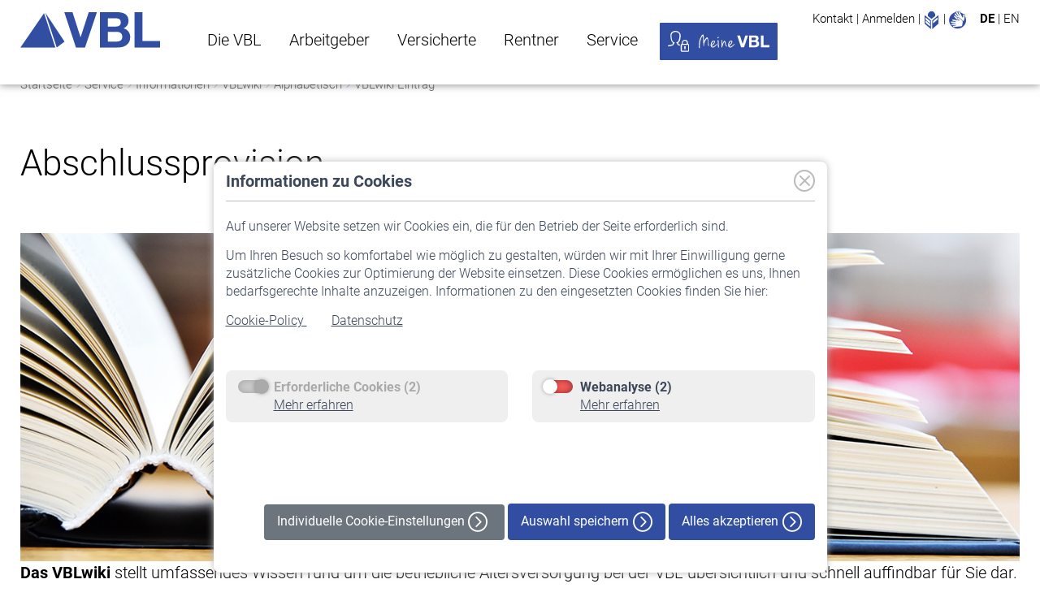

--- FILE ---
content_type: text/html;charset=utf-8
request_url: https://www.vbl.de/de/-/abschlussprovision
body_size: 126176
content:
<!DOCTYPE html> <html class="ltr"dir="ltr" lang="de-DE"> <head> <title>VBL. Abschlussprovision</title> <meta name="viewport" content="width=device-width, initial-scale=1, shrink-to-fit=no"/> <meta name="google-site-verification" content="UKGyY5kFnY8qHh9laHW7k7juQMyKYds3UGpyrah0SCE" /> <meta name="robots" content="index, follow" lang="de-DE"/> <meta content="text/html; charset=UTF-8" http-equiv="content-type" /> <meta content="wiki,glossar" lang="de-DE" name="keywords" /> 
<noscript><meta http-equiv="refresh" content="0; url=/errorpages/no-js.html"/></noscript>
<script src="/ba760.js?app=91039689&amp;url=%2Fbot%2Dprevention%2D8b49" type="text/javascript"></script>
<script type="importmap">{"imports":{"@clayui/breadcrumb":"/o/frontend-taglib-clay/__liferay__/exports/@clayui$breadcrumb.js","react-dom":"/o/frontend-js-react-web/__liferay__/exports/react-dom.js","@clayui/charts":"/o/frontend-taglib-clay/__liferay__/exports/@clayui$charts.js","@clayui/empty-state":"/o/frontend-taglib-clay/__liferay__/exports/@clayui$empty-state.js","@clayui/navigation-bar":"/o/frontend-taglib-clay/__liferay__/exports/@clayui$navigation-bar.js","react":"/o/frontend-js-react-web/__liferay__/exports/react.js","react-dom-16":"/o/frontend-js-react-web/__liferay__/exports/react-dom-16.js","@clayui/icon":"/o/frontend-taglib-clay/__liferay__/exports/@clayui$icon.js","@clayui/table":"/o/frontend-taglib-clay/__liferay__/exports/@clayui$table.js","@clayui/slider":"/o/frontend-taglib-clay/__liferay__/exports/@clayui$slider.js","@clayui/multi-select":"/o/frontend-taglib-clay/__liferay__/exports/@clayui$multi-select.js","@clayui/nav":"/o/frontend-taglib-clay/__liferay__/exports/@clayui$nav.js","@clayui/provider":"/o/frontend-taglib-clay/__liferay__/exports/@clayui$provider.js","@clayui/panel":"/o/frontend-taglib-clay/__liferay__/exports/@clayui$panel.js","@clayui/list":"/o/frontend-taglib-clay/__liferay__/exports/@clayui$list.js","@liferay/dynamic-data-mapping-form-field-type":"/o/dynamic-data-mapping-form-field-type/__liferay__/index.js","@clayui/date-picker":"/o/frontend-taglib-clay/__liferay__/exports/@clayui$date-picker.js","@clayui/label":"/o/frontend-taglib-clay/__liferay__/exports/@clayui$label.js","@liferay/frontend-js-api/data-set":"/o/frontend-js-dependencies-web/__liferay__/exports/@liferay$js-api$data-set.js","@clayui/core":"/o/frontend-taglib-clay/__liferay__/exports/@clayui$core.js","@clayui/pagination-bar":"/o/frontend-taglib-clay/__liferay__/exports/@clayui$pagination-bar.js","@clayui/layout":"/o/frontend-taglib-clay/__liferay__/exports/@clayui$layout.js","@clayui/multi-step-nav":"/o/frontend-taglib-clay/__liferay__/exports/@clayui$multi-step-nav.js","@liferay/frontend-js-api":"/o/frontend-js-dependencies-web/__liferay__/exports/@liferay$js-api.js","@clayui/toolbar":"/o/frontend-taglib-clay/__liferay__/exports/@clayui$toolbar.js","@clayui/badge":"/o/frontend-taglib-clay/__liferay__/exports/@clayui$badge.js","react-dom-18":"/o/frontend-js-react-web/__liferay__/exports/react-dom-18.js","@clayui/link":"/o/frontend-taglib-clay/__liferay__/exports/@clayui$link.js","@clayui/card":"/o/frontend-taglib-clay/__liferay__/exports/@clayui$card.js","@clayui/tooltip":"/o/frontend-taglib-clay/__liferay__/exports/@clayui$tooltip.js","@clayui/button":"/o/frontend-taglib-clay/__liferay__/exports/@clayui$button.js","@clayui/tabs":"/o/frontend-taglib-clay/__liferay__/exports/@clayui$tabs.js","@clayui/sticker":"/o/frontend-taglib-clay/__liferay__/exports/@clayui$sticker.js","@clayui/form":"/o/frontend-taglib-clay/__liferay__/exports/@clayui$form.js","@clayui/popover":"/o/frontend-taglib-clay/__liferay__/exports/@clayui$popover.js","@clayui/shared":"/o/frontend-taglib-clay/__liferay__/exports/@clayui$shared.js","@clayui/localized-input":"/o/frontend-taglib-clay/__liferay__/exports/@clayui$localized-input.js","@clayui/modal":"/o/frontend-taglib-clay/__liferay__/exports/@clayui$modal.js","@clayui/color-picker":"/o/frontend-taglib-clay/__liferay__/exports/@clayui$color-picker.js","@clayui/pagination":"/o/frontend-taglib-clay/__liferay__/exports/@clayui$pagination.js","@clayui/autocomplete":"/o/frontend-taglib-clay/__liferay__/exports/@clayui$autocomplete.js","@clayui/management-toolbar":"/o/frontend-taglib-clay/__liferay__/exports/@clayui$management-toolbar.js","@clayui/time-picker":"/o/frontend-taglib-clay/__liferay__/exports/@clayui$time-picker.js","@clayui/upper-toolbar":"/o/frontend-taglib-clay/__liferay__/exports/@clayui$upper-toolbar.js","@clayui/loading-indicator":"/o/frontend-taglib-clay/__liferay__/exports/@clayui$loading-indicator.js","@clayui/drop-down":"/o/frontend-taglib-clay/__liferay__/exports/@clayui$drop-down.js","@clayui/data-provider":"/o/frontend-taglib-clay/__liferay__/exports/@clayui$data-provider.js","@liferay/language/":"/o/js/language/","@clayui/css":"/o/frontend-taglib-clay/__liferay__/exports/@clayui$css.js","@clayui/alert":"/o/frontend-taglib-clay/__liferay__/exports/@clayui$alert.js","@clayui/progress-bar":"/o/frontend-taglib-clay/__liferay__/exports/@clayui$progress-bar.js","react-16":"/o/frontend-js-react-web/__liferay__/exports/react-16.js","react-18":"/o/frontend-js-react-web/__liferay__/exports/react-18.js"},"scopes":{}}</script><script data-senna-track="temporary">var Liferay = window.Liferay || {};Liferay.Icons = Liferay.Icons || {};Liferay.Icons.controlPanelSpritemap = 'https://www.vbl.de/o/admin-theme/images/clay/icons.svg'; Liferay.Icons.spritemap = 'https://www.vbl.de/o/vbl-liferay-theme/images/clay/icons.svg';</script> <script data-senna-track="permanent" type="text/javascript">window.Liferay = window.Liferay || {}; window.Liferay.CSP = {nonce: ''};</script> <link href="https://www.vbl.de/o/vbl-liferay-theme/images/favicon.ico" rel="apple-touch-icon" /> <link href="https://www.vbl.de/o/vbl-liferay-theme/images/favicon.ico" rel="icon" /> <link class="lfr-css-file" data-senna-track="temporary" href="https://www.vbl.de/o/vbl-liferay-theme/css/clay.css?browserId=chrome&amp;themeId=vblliferaytheme_WAR_vblliferaytheme&amp;minifierType=css&amp;languageId=de_DE&amp;t=1768329600000" id="liferayAUICSS" rel="stylesheet" type="text/css" /> <link href="/combo?browserId=chrome&amp;minifierType=css&amp;themeId=vblliferaytheme_WAR_vblliferaytheme&amp;languageId=de_DE&amp;com_comundus_cookies_CookieBanner:%2Fo%2Fcom.comundus.cookie.consent%2Fcss%2Fbanner.css&amp;com_comundus_cookies_CookieBanner:%2Fo%2Fcom.comundus.cookie.consent%2Fcss%2Fmain.css&amp;com_liferay_asset_publisher_web_portlet_AssetPublisherPortlet_INSTANCE_115Ehez3lrJc:%2Fo%2Fasset-publisher-web%2Fcss%2Fmain.css&amp;com_liferay_journal_content_web_portlet_JournalContentPortlet_INSTANCE_Anfahrt2:%2Fo%2Fjournal-content-web%2Fcss%2Fmain.css&amp;com_liferay_portal_search_web_portlet_SearchPortlet:%2Fo%2Fportal-search-web%2Fcss%2Fmain.css&amp;com_liferay_product_navigation_product_menu_web_portlet_ProductMenuPortlet:%2Fo%2Fproduct-navigation-product-menu-web%2Fcss%2Fmain.css&amp;com_liferay_site_navigation_menu_web_portlet_SiteNavigationMenuPortlet:%2Fo%2Fsite-navigation-menu-web%2Fcss%2Fmain.css&amp;t=1768329600000" rel="stylesheet" type="text/css" data-senna-track="temporary" id="a016c477" /> <script type="text/javascript" data-senna-track="temporary">
	// <![CDATA[
		var Liferay = Liferay || {};

		Liferay.Browser = {
			acceptsGzip: function () {
				return false;
			},

			

			getMajorVersion: function () {
				return 131.0;
			},

			getRevision: function () {
				return '537.36';
			},
			getVersion: function () {
				return '131.0';
			},

			

			isAir: function () {
				return false;
			},
			isChrome: function () {
				return true;
			},
			isEdge: function () {
				return false;
			},
			isFirefox: function () {
				return false;
			},
			isGecko: function () {
				return true;
			},
			isIe: function () {
				return false;
			},
			isIphone: function () {
				return false;
			},
			isLinux: function () {
				return false;
			},
			isMac: function () {
				return true;
			},
			isMobile: function () {
				return false;
			},
			isMozilla: function () {
				return false;
			},
			isOpera: function () {
				return false;
			},
			isRtf: function () {
				return true;
			},
			isSafari: function () {
				return true;
			},
			isSun: function () {
				return false;
			},
			isWebKit: function () {
				return true;
			},
			isWindows: function () {
				return false;
			}
		};

		Liferay.Data = Liferay.Data || {};

		Liferay.Data.ICONS_INLINE_SVG = true;

		Liferay.Data.NAV_SELECTOR = '#navigation';

		Liferay.Data.NAV_SELECTOR_MOBILE = '#navigationCollapse';

		Liferay.Data.isCustomizationView = function () {
			return false;
		};

		Liferay.Data.notices = [
			
		];

		(function () {
			var available = {};

			var direction = {};

			

				available['de_DE'] = 'Deutsch\x20\x28Deutschland\x29';
				direction['de_DE'] = 'ltr';

			

				available['en_US'] = 'Englisch\x20\x28Vereinigte\x20Staaten\x29';
				direction['en_US'] = 'ltr';

			

			let _cache = {};

			if (Liferay && Liferay.Language && Liferay.Language._cache) {
				_cache = Liferay.Language._cache;
			}

			Liferay.Language = {
				_cache,
				available,
				direction,
				get: function(key) {
					let value = Liferay.Language._cache[key];

					if (value === undefined) {
						value = key;
					}

					return value;
				}
			};
		})();

		var featureFlags = {"LPD-10964":false,"LPD-37927":false,"LPD-10889":false,"LPS-193884":false,"LPD-30371":false,"LPD-11131":true,"LPS-178642":false,"LPS-193005":false,"LPD-31789":false,"LPD-10562":false,"LPD-11212":false,"COMMERCE-8087":false,"LPD-39304":false,"LPD-13311":true,"LRAC-10757":false,"LPD-35941":false,"LPS-180090":false,"LPS-178052":false,"LPD-21414":false,"LPS-185892":false,"LPS-186620":false,"LPD-40533":true,"LPD-40534":true,"LPS-184404":false,"LPD-40530":true,"LPD-20640":false,"LPS-198183":false,"LPD-38869":true,"LPD-35678":false,"LPD-6378":false,"LPS-153714":false,"LPD-11848":false,"LPS-170670":false,"LPD-7822":false,"LPS-169981":false,"LPD-21926":false,"LPS-177027":false,"LPD-37531":false,"LPD-11003":false,"LPD-36446":false,"LPD-39437":false,"LPS-135430":false,"LPD-20556":false,"LPD-45276":false,"LPS-134060":false,"LPS-164563":false,"LPD-32050":false,"LPS-122920":false,"LPS-199086":false,"LPD-35128":false,"LPD-10588":false,"LPD-13778":true,"LPD-11313":false,"LPD-6368":false,"LPD-34594":false,"LPS-202104":false,"LPD-19955":false,"LPD-35443":false,"LPD-39967":false,"LPD-11235":false,"LPD-11232":false,"LPS-196935":true,"LPD-43542":false,"LPS-176691":false,"LPS-197909":false,"LPD-29516":false,"COMMERCE-8949":false,"LPD-11228":false,"LPS-153813":false,"LPD-17809":false,"COMMERCE-13024":false,"LPS-165482":false,"LPS-193551":false,"LPS-197477":false,"LPS-174816":false,"LPS-186360":false,"LPD-30204":false,"LPD-32867":false,"LPS-153332":false,"LPD-35013":true,"LPS-179669":false,"LPS-174417":false,"LPD-44091":true,"LPD-31212":false,"LPD-18221":false,"LPS-155284":false,"LRAC-15017":false,"LPD-19870":false,"LPS-200108":false,"LPD-20131":false,"LPS-159643":false,"LPS-129412":true,"LPS-169837":false,"LPD-20379":false};

		Liferay.FeatureFlags = Object.keys(featureFlags).reduce(
			(acc, key) => ({
				...acc, [key]: featureFlags[key] === 'true' || featureFlags[key] === true
			}), {}
		);

		Liferay.PortletKeys = {
			DOCUMENT_LIBRARY: 'com_liferay_document_library_web_portlet_DLPortlet',
			DYNAMIC_DATA_MAPPING: 'com_liferay_dynamic_data_mapping_web_portlet_DDMPortlet',
			ITEM_SELECTOR: 'com_liferay_item_selector_web_portlet_ItemSelectorPortlet'
		};

		Liferay.PropsValues = {
			JAVASCRIPT_SINGLE_PAGE_APPLICATION_TIMEOUT: 0,
			UPLOAD_SERVLET_REQUEST_IMPL_MAX_SIZE: 52428800
		};

		Liferay.ThemeDisplay = {

			

			
				getLayoutId: function () {
					return '144';
				},

				

				getLayoutRelativeControlPanelURL: function () {
					return '/de/group/vbl/~/control_panel/manage?p_p_id=com_liferay_asset_publisher_web_portlet_AssetPublisherPortlet_INSTANCE_115Ehez3lrJc';
				},

				getLayoutRelativeURL: function () {
					return '/de/vblwiki-eintrag';
				},
				getLayoutURL: function () {
					return 'https://www.vbl.de/de/vblwiki-eintrag';
				},
				getParentLayoutId: function () {
					return '142';
				},
				isControlPanel: function () {
					return false;
				},
				isPrivateLayout: function () {
					return 'false';
				},
				isVirtualLayout: function () {
					return false;
				},
			

			getBCP47LanguageId: function () {
				return 'de-DE';
			},
			getCanonicalURL: function () {

				

				return 'https\x3a\x2f\x2fwww\x2evbl\x2ede\x2fde\x2f-\x2fabschlussprovision';
			},
			getCDNBaseURL: function () {
				return 'https://www.vbl.de';
			},
			getCDNDynamicResourcesHost: function () {
				return '';
			},
			getCDNHost: function () {
				return '';
			},
			getCompanyGroupId: function () {
				return '20151';
			},
			getCompanyId: function () {
				return '20115';
			},
			getDefaultLanguageId: function () {
				return 'de_DE';
			},
			getDoAsUserIdEncoded: function () {
				return '';
			},
			getLanguageId: function () {
				return 'de_DE';
			},
			getParentGroupId: function () {
				return '20142';
			},
			getPathContext: function () {
				return '';
			},
			getPathImage: function () {
				return '/image';
			},
			getPathJavaScript: function () {
				return '/o/frontend-js-web';
			},
			getPathMain: function () {
				return '/de/c';
			},
			getPathThemeImages: function () {
				return 'https://www.vbl.de/o/vbl-liferay-theme/images';
			},
			getPathThemeRoot: function () {
				return '/o/vbl-liferay-theme';
			},
			getPlid: function () {
				return '76876';
			},
			getPortalURL: function () {
				return 'https://www.vbl.de';
			},
			getRealUserId: function () {
				return '20119';
			},
			getRemoteAddr: function () {
				return '10.217.5.246';
			},
			getRemoteHost: function () {
				return '10.217.5.246';
			},
			getScopeGroupId: function () {
				return '20142';
			},
			getScopeGroupIdOrLiveGroupId: function () {
				return '20142';
			},
			getSessionId: function () {
				return '';
			},
			getSiteAdminURL: function () {
				return 'https://www.vbl.de/group/vbl/~/control_panel/manage?p_p_lifecycle=0&p_p_state=maximized&p_p_mode=view';
			},
			getSiteGroupId: function () {
				return '20142';
			},
			getTimeZone: function() {
				return 'Europe/Berlin';
			},
			getURLControlPanel: function() {
				return '/de/group/control_panel?refererPlid=76876';
			},
			getURLHome: function () {
				return 'https\x3a\x2f\x2fwww\x2evbl\x2ede\x2fweb\x2fvbl\x2fstartseite';
			},
			getUserEmailAddress: function () {
				return '';
			},
			getUserId: function () {
				return '20119';
			},
			getUserName: function () {
				return '';
			},
			isAddSessionIdToURL: function () {
				return false;
			},
			isImpersonated: function () {
				return false;
			},
			isSignedIn: function () {
				return false;
			},

			isStagedPortlet: function () {
				
					
						return true;
					
					
			},

			isStateExclusive: function () {
				return false;
			},
			isStateMaximized: function () {
				return false;
			},
			isStatePopUp: function () {
				return false;
			}
		};

		var themeDisplay = Liferay.ThemeDisplay;

		Liferay.AUI = {

			

			getCombine: function () {
				return true;
			},
			getComboPath: function () {
				return '/combo/?browserId=chrome&minifierType=&languageId=de_DE&t=1768329543403&';
			},
			getDateFormat: function () {
				return '%d.%m.%Y';
			},
			getEditorCKEditorPath: function () {
				return '/o/frontend-editor-ckeditor-web';
			},
			getFilter: function () {
				var filter = 'raw';

				
					
						filter = 'min';
					
					

				return filter;
			},
			getFilterConfig: function () {
				var instance = this;

				var filterConfig = null;

				if (!instance.getCombine()) {
					filterConfig = {
						replaceStr: '.js' + instance.getStaticResourceURLParams(),
						searchExp: '\\.js$'
					};
				}

				return filterConfig;
			},
			getJavaScriptRootPath: function () {
				return '/o/frontend-js-web';
			},
			getPortletRootPath: function () {
				return '/html/portlet';
			},
			getStaticResourceURLParams: function () {
				return '?browserId=chrome&minifierType=&languageId=de_DE&t=1768329543403';
			}
		};

		Liferay.authToken = 'DL9680GA';

		

		Liferay.currentURL = '\x2fde\x2f-\x2fabschlussprovision';
		Liferay.currentURLEncoded = '\x252Fde\x252F-\x252Fabschlussprovision';
	// ]]>
</script> <script data-senna-track="temporary" type="text/javascript">window.__CONFIG__= {basePath: '',combine: true, defaultURLParams: null, explainResolutions: false, exposeGlobal: false, logLevel: 'warn', moduleType: 'module', namespace:'Liferay', nonce: '', reportMismatchedAnonymousModules: 'warn', resolvePath: '/o/js_resolve_modules', url: '/combo/?browserId=chrome&minifierType=js&languageId=de_DE&t=1768329543403&', waitTimeout: 60000};</script><script data-senna-track="permanent" src="/o/frontend-js-loader-modules-extender/loader.js?&mac=9WaMmhziBCkScHZwrrVcOR7VZF4=&browserId=chrome&languageId=de_DE&minifierType=js" type="text/javascript"></script><script data-senna-track="permanent" src="/combo?browserId=chrome&minifierType=js&languageId=de_DE&t=1768329543403&/o/frontend-js-aui-web/aui/aui/aui-min.js&/o/frontend-js-aui-web/liferay/modules.js&/o/frontend-js-aui-web/liferay/aui_sandbox.js&/o/frontend-js-aui-web/aui/attribute-base/attribute-base-min.js&/o/frontend-js-aui-web/aui/attribute-complex/attribute-complex-min.js&/o/frontend-js-aui-web/aui/attribute-core/attribute-core-min.js&/o/frontend-js-aui-web/aui/attribute-observable/attribute-observable-min.js&/o/frontend-js-aui-web/aui/attribute-extras/attribute-extras-min.js&/o/frontend-js-aui-web/aui/event-custom-base/event-custom-base-min.js&/o/frontend-js-aui-web/aui/event-custom-complex/event-custom-complex-min.js&/o/frontend-js-aui-web/aui/oop/oop-min.js&/o/frontend-js-aui-web/aui/aui-base-lang/aui-base-lang-min.js&/o/frontend-js-aui-web/liferay/dependency.js&/o/frontend-js-aui-web/liferay/util.js&/o/frontend-js-web/liferay/dom_task_runner.js&/o/frontend-js-web/liferay/events.js&/o/frontend-js-web/liferay/lazy_load.js&/o/frontend-js-web/liferay/liferay.js&/o/frontend-js-web/liferay/global.bundle.js&/o/frontend-js-web/liferay/portlet.js&/o/frontend-js-web/liferay/workflow.js&/o/oauth2-provider-web/js/liferay.js" type="text/javascript"></script> <script data-senna-track="temporary" type="text/javascript">window.Liferay = Liferay || {}; window.Liferay.OAuth2 = {getAuthorizeURL: function() {return 'https://www.vbl.de/o/oauth2/authorize';}, getBuiltInRedirectURL: function() {return 'https://www.vbl.de/o/oauth2/redirect';}, getIntrospectURL: function() { return 'https://www.vbl.de/o/oauth2/introspect';}, getTokenURL: function() {return 'https://www.vbl.de/o/oauth2/token';}, getUserAgentApplication: function(externalReferenceCode) {return Liferay.OAuth2._userAgentApplications[externalReferenceCode];}, _userAgentApplications: {}}</script><script data-senna-track="temporary" type="text/javascript">try {var MODULE_MAIN='frontend-editor-alloyeditor-web@5.0.56/index';var MODULE_PATH='/o/frontend-editor-alloyeditor-web';/**
 * SPDX-FileCopyrightText: (c) 2000 Liferay, Inc. https://liferay.com
 * SPDX-License-Identifier: LGPL-2.1-or-later OR LicenseRef-Liferay-DXP-EULA-2.0.0-2023-06
 */

(function () {
	AUI().applyConfig({
		groups: {
			alloyeditor: {
				base: MODULE_PATH + '/js/legacy/',
				combine: Liferay.AUI.getCombine(),
				filter: Liferay.AUI.getFilterConfig(),
				modules: {
					'liferay-alloy-editor': {
						path: 'alloyeditor.js',
						requires: [
							'aui-component',
							'liferay-portlet-base',
							'timers',
						],
					},
					'liferay-alloy-editor-source': {
						path: 'alloyeditor_source.js',
						requires: [
							'aui-debounce',
							'liferay-fullscreen-source-editor',
							'liferay-source-editor',
							'plugin',
						],
					},
				},
				root: MODULE_PATH + '/js/legacy/',
			},
		},
	});
})();
} catch(error) {console.error(error);}try {var MODULE_MAIN='exportimport-web@5.0.100/index';var MODULE_PATH='/o/exportimport-web';/**
 * SPDX-FileCopyrightText: (c) 2000 Liferay, Inc. https://liferay.com
 * SPDX-License-Identifier: LGPL-2.1-or-later OR LicenseRef-Liferay-DXP-EULA-2.0.0-2023-06
 */

(function () {
	AUI().applyConfig({
		groups: {
			exportimportweb: {
				base: MODULE_PATH + '/js/legacy/',
				combine: Liferay.AUI.getCombine(),
				filter: Liferay.AUI.getFilterConfig(),
				modules: {
					'liferay-export-import-export-import': {
						path: 'main.js',
						requires: [
							'aui-datatype',
							'aui-dialog-iframe-deprecated',
							'aui-modal',
							'aui-parse-content',
							'aui-toggler',
							'liferay-portlet-base',
							'liferay-util-window',
						],
					},
				},
				root: MODULE_PATH + '/js/legacy/',
			},
		},
	});
})();
} catch(error) {console.error(error);}try {var MODULE_MAIN='dynamic-data-mapping-web@5.0.115/index';var MODULE_PATH='/o/dynamic-data-mapping-web';/**
 * SPDX-FileCopyrightText: (c) 2000 Liferay, Inc. https://liferay.com
 * SPDX-License-Identifier: LGPL-2.1-or-later OR LicenseRef-Liferay-DXP-EULA-2.0.0-2023-06
 */

(function () {
	const LiferayAUI = Liferay.AUI;

	AUI().applyConfig({
		groups: {
			ddm: {
				base: MODULE_PATH + '/js/legacy/',
				combine: Liferay.AUI.getCombine(),
				filter: LiferayAUI.getFilterConfig(),
				modules: {
					'liferay-ddm-form': {
						path: 'ddm_form.js',
						requires: [
							'aui-base',
							'aui-datatable',
							'aui-datatype',
							'aui-image-viewer',
							'aui-parse-content',
							'aui-set',
							'aui-sortable-list',
							'json',
							'liferay-form',
							'liferay-map-base',
							'liferay-translation-manager',
							'liferay-util-window',
						],
					},
					'liferay-portlet-dynamic-data-mapping': {
						condition: {
							trigger: 'liferay-document-library',
						},
						path: 'main.js',
						requires: [
							'arraysort',
							'aui-form-builder-deprecated',
							'aui-form-validator',
							'aui-map',
							'aui-text-unicode',
							'json',
							'liferay-menu',
							'liferay-translation-manager',
							'liferay-util-window',
							'text',
						],
					},
					'liferay-portlet-dynamic-data-mapping-custom-fields': {
						condition: {
							trigger: 'liferay-document-library',
						},
						path: 'custom_fields.js',
						requires: ['liferay-portlet-dynamic-data-mapping'],
					},
				},
				root: MODULE_PATH + '/js/legacy/',
			},
		},
	});
})();
} catch(error) {console.error(error);}try {var MODULE_MAIN='portal-search-web@6.0.148/index';var MODULE_PATH='/o/portal-search-web';/**
 * SPDX-FileCopyrightText: (c) 2000 Liferay, Inc. https://liferay.com
 * SPDX-License-Identifier: LGPL-2.1-or-later OR LicenseRef-Liferay-DXP-EULA-2.0.0-2023-06
 */

(function () {
	AUI().applyConfig({
		groups: {
			search: {
				base: MODULE_PATH + '/js/',
				combine: Liferay.AUI.getCombine(),
				filter: Liferay.AUI.getFilterConfig(),
				modules: {
					'liferay-search-custom-range-facet': {
						path: 'custom_range_facet.js',
						requires: ['aui-form-validator'],
					},
				},
				root: MODULE_PATH + '/js/',
			},
		},
	});
})();
} catch(error) {console.error(error);}try {var MODULE_MAIN='@liferay/frontend-js-state-web@1.0.30/index';var MODULE_PATH='/o/frontend-js-state-web';/**
 * SPDX-FileCopyrightText: (c) 2000 Liferay, Inc. https://liferay.com
 * SPDX-License-Identifier: LGPL-2.1-or-later OR LicenseRef-Liferay-DXP-EULA-2.0.0-2023-06
 */

(function () {
	AUI().applyConfig({
		groups: {
			state: {

				// eslint-disable-next-line
				mainModule: MODULE_MAIN,
			},
		},
	});
})();
} catch(error) {console.error(error);}try {var MODULE_MAIN='calendar-web@5.0.105/index';var MODULE_PATH='/o/calendar-web';/**
 * SPDX-FileCopyrightText: (c) 2000 Liferay, Inc. https://liferay.com
 * SPDX-License-Identifier: LGPL-2.1-or-later OR LicenseRef-Liferay-DXP-EULA-2.0.0-2023-06
 */

(function () {
	AUI().applyConfig({
		groups: {
			calendar: {
				base: MODULE_PATH + '/js/legacy/',
				combine: Liferay.AUI.getCombine(),
				filter: Liferay.AUI.getFilterConfig(),
				modules: {
					'liferay-calendar-a11y': {
						path: 'calendar_a11y.js',
						requires: ['calendar'],
					},
					'liferay-calendar-container': {
						path: 'calendar_container.js',
						requires: [
							'aui-alert',
							'aui-base',
							'aui-component',
							'liferay-portlet-base',
						],
					},
					'liferay-calendar-date-picker-sanitizer': {
						path: 'date_picker_sanitizer.js',
						requires: ['aui-base'],
					},
					'liferay-calendar-interval-selector': {
						path: 'interval_selector.js',
						requires: ['aui-base', 'liferay-portlet-base'],
					},
					'liferay-calendar-interval-selector-scheduler-event-link': {
						path: 'interval_selector_scheduler_event_link.js',
						requires: ['aui-base', 'liferay-portlet-base'],
					},
					'liferay-calendar-list': {
						path: 'calendar_list.js',
						requires: [
							'aui-template-deprecated',
							'liferay-scheduler',
						],
					},
					'liferay-calendar-message-util': {
						path: 'message_util.js',
						requires: ['liferay-util-window'],
					},
					'liferay-calendar-recurrence-converter': {
						path: 'recurrence_converter.js',
						requires: [],
					},
					'liferay-calendar-recurrence-dialog': {
						path: 'recurrence.js',
						requires: [
							'aui-base',
							'liferay-calendar-recurrence-util',
						],
					},
					'liferay-calendar-recurrence-util': {
						path: 'recurrence_util.js',
						requires: ['aui-base', 'liferay-util-window'],
					},
					'liferay-calendar-reminders': {
						path: 'calendar_reminders.js',
						requires: ['aui-base'],
					},
					'liferay-calendar-remote-services': {
						path: 'remote_services.js',
						requires: [
							'aui-base',
							'aui-component',
							'liferay-calendar-util',
							'liferay-portlet-base',
						],
					},
					'liferay-calendar-session-listener': {
						path: 'session_listener.js',
						requires: ['aui-base', 'liferay-scheduler'],
					},
					'liferay-calendar-simple-color-picker': {
						path: 'simple_color_picker.js',
						requires: ['aui-base', 'aui-template-deprecated'],
					},
					'liferay-calendar-simple-menu': {
						path: 'simple_menu.js',
						requires: [
							'aui-base',
							'aui-template-deprecated',
							'event-outside',
							'event-touch',
							'widget-modality',
							'widget-position',
							'widget-position-align',
							'widget-position-constrain',
							'widget-stack',
							'widget-stdmod',
						],
					},
					'liferay-calendar-util': {
						path: 'calendar_util.js',
						requires: [
							'aui-datatype',
							'aui-io',
							'aui-scheduler',
							'aui-toolbar',
							'autocomplete',
							'autocomplete-highlighters',
						],
					},
					'liferay-scheduler': {
						path: 'scheduler.js',
						requires: [
							'async-queue',
							'aui-datatype',
							'aui-scheduler',
							'dd-plugin',
							'liferay-calendar-a11y',
							'liferay-calendar-message-util',
							'liferay-calendar-recurrence-converter',
							'liferay-calendar-recurrence-util',
							'liferay-calendar-util',
							'liferay-scheduler-event-recorder',
							'liferay-scheduler-models',
							'promise',
							'resize-plugin',
						],
					},
					'liferay-scheduler-event-recorder': {
						path: 'scheduler_event_recorder.js',
						requires: [
							'dd-plugin',
							'liferay-calendar-util',
							'resize-plugin',
						],
					},
					'liferay-scheduler-models': {
						path: 'scheduler_models.js',
						requires: [
							'aui-datatype',
							'dd-plugin',
							'liferay-calendar-util',
						],
					},
				},
				root: MODULE_PATH + '/js/legacy/',
			},
		},
	});
})();
} catch(error) {console.error(error);}try {var MODULE_MAIN='portal-workflow-kaleo-designer-web@5.0.146/index';var MODULE_PATH='/o/portal-workflow-kaleo-designer-web';/**
 * SPDX-FileCopyrightText: (c) 2000 Liferay, Inc. https://liferay.com
 * SPDX-License-Identifier: LGPL-2.1-or-later OR LicenseRef-Liferay-DXP-EULA-2.0.0-2023-06
 */

(function () {
	AUI().applyConfig({
		groups: {
			'kaleo-designer': {
				base: MODULE_PATH + '/designer/js/legacy/',
				combine: Liferay.AUI.getCombine(),
				filter: Liferay.AUI.getFilterConfig(),
				modules: {
					'liferay-kaleo-designer-autocomplete-util': {
						path: 'autocomplete_util.js',
						requires: ['autocomplete', 'autocomplete-highlighters'],
					},
					'liferay-kaleo-designer-definition-diagram-controller': {
						path: 'definition_diagram_controller.js',
						requires: [
							'liferay-kaleo-designer-field-normalizer',
							'liferay-kaleo-designer-utils',
						],
					},
					'liferay-kaleo-designer-dialogs': {
						path: 'dialogs.js',
						requires: ['liferay-util-window'],
					},
					'liferay-kaleo-designer-editors': {
						path: 'editors.js',
						requires: [
							'aui-ace-editor',
							'aui-ace-editor-mode-xml',
							'aui-base',
							'aui-datatype',
							'aui-node',
							'liferay-kaleo-designer-autocomplete-util',
							'liferay-kaleo-designer-utils',
						],
					},
					'liferay-kaleo-designer-field-normalizer': {
						path: 'field_normalizer.js',
						requires: ['liferay-kaleo-designer-remote-services'],
					},
					'liferay-kaleo-designer-nodes': {
						path: 'nodes.js',
						requires: [
							'aui-datatable',
							'aui-datatype',
							'aui-diagram-builder',
							'liferay-kaleo-designer-editors',
							'liferay-kaleo-designer-utils',
						],
					},
					'liferay-kaleo-designer-remote-services': {
						path: 'remote_services.js',
						requires: ['aui-io'],
					},
					'liferay-kaleo-designer-templates': {
						path: 'templates.js',
						requires: ['aui-tpl-snippets-deprecated'],
					},
					'liferay-kaleo-designer-utils': {
						path: 'utils.js',
						requires: [],
					},
					'liferay-kaleo-designer-xml-definition': {
						path: 'xml_definition.js',
						requires: [
							'aui-base',
							'aui-component',
							'dataschema-xml',
							'datatype-xml',
						],
					},
					'liferay-kaleo-designer-xml-definition-serializer': {
						path: 'xml_definition_serializer.js',
						requires: ['escape', 'liferay-kaleo-designer-xml-util'],
					},
					'liferay-kaleo-designer-xml-util': {
						path: 'xml_util.js',
						requires: ['aui-base'],
					},
					'liferay-portlet-kaleo-designer': {
						path: 'main.js',
						requires: [
							'aui-ace-editor',
							'aui-ace-editor-mode-xml',
							'aui-tpl-snippets-deprecated',
							'dataschema-xml',
							'datasource',
							'datatype-xml',
							'event-valuechange',
							'io-form',
							'liferay-kaleo-designer-autocomplete-util',
							'liferay-kaleo-designer-editors',
							'liferay-kaleo-designer-nodes',
							'liferay-kaleo-designer-remote-services',
							'liferay-kaleo-designer-utils',
							'liferay-kaleo-designer-xml-util',
							'liferay-util-window',
						],
					},
				},
				root: MODULE_PATH + '/designer/js/legacy/',
			},
		},
	});
})();
} catch(error) {console.error(error);}try {var MODULE_MAIN='@liferay/document-library-web@6.0.198/index';var MODULE_PATH='/o/document-library-web';/**
 * SPDX-FileCopyrightText: (c) 2000 Liferay, Inc. https://liferay.com
 * SPDX-License-Identifier: LGPL-2.1-or-later OR LicenseRef-Liferay-DXP-EULA-2.0.0-2023-06
 */

(function () {
	AUI().applyConfig({
		groups: {
			dl: {
				base: MODULE_PATH + '/js/legacy/',
				combine: Liferay.AUI.getCombine(),
				filter: Liferay.AUI.getFilterConfig(),
				modules: {
					'document-library-upload-component': {
						path: 'DocumentLibraryUpload.js',
						requires: [
							'aui-component',
							'aui-data-set-deprecated',
							'aui-overlay-manager-deprecated',
							'aui-overlay-mask-deprecated',
							'aui-parse-content',
							'aui-progressbar',
							'aui-template-deprecated',
							'liferay-search-container',
							'querystring-parse-simple',
							'uploader',
						],
					},
				},
				root: MODULE_PATH + '/js/legacy/',
			},
		},
	});
})();
} catch(error) {console.error(error);}try {var MODULE_MAIN='staging-processes-web@5.0.65/index';var MODULE_PATH='/o/staging-processes-web';/**
 * SPDX-FileCopyrightText: (c) 2000 Liferay, Inc. https://liferay.com
 * SPDX-License-Identifier: LGPL-2.1-or-later OR LicenseRef-Liferay-DXP-EULA-2.0.0-2023-06
 */

(function () {
	AUI().applyConfig({
		groups: {
			stagingprocessesweb: {
				base: MODULE_PATH + '/js/legacy/',
				combine: Liferay.AUI.getCombine(),
				filter: Liferay.AUI.getFilterConfig(),
				modules: {
					'liferay-staging-processes-export-import': {
						path: 'main.js',
						requires: [
							'aui-datatype',
							'aui-dialog-iframe-deprecated',
							'aui-modal',
							'aui-parse-content',
							'aui-toggler',
							'liferay-portlet-base',
							'liferay-util-window',
						],
					},
				},
				root: MODULE_PATH + '/js/legacy/',
			},
		},
	});
})();
} catch(error) {console.error(error);}try {var MODULE_MAIN='@liferay/frontend-js-react-web@5.0.54/index';var MODULE_PATH='/o/frontend-js-react-web';/**
 * SPDX-FileCopyrightText: (c) 2000 Liferay, Inc. https://liferay.com
 * SPDX-License-Identifier: LGPL-2.1-or-later OR LicenseRef-Liferay-DXP-EULA-2.0.0-2023-06
 */

(function () {
	AUI().applyConfig({
		groups: {
			react: {

				// eslint-disable-next-line
				mainModule: MODULE_MAIN,
			},
		},
	});
})();
} catch(error) {console.error(error);}try {var MODULE_MAIN='frontend-js-components-web@2.0.80/index';var MODULE_PATH='/o/frontend-js-components-web';/**
 * SPDX-FileCopyrightText: (c) 2000 Liferay, Inc. https://liferay.com
 * SPDX-License-Identifier: LGPL-2.1-or-later OR LicenseRef-Liferay-DXP-EULA-2.0.0-2023-06
 */

(function () {
	AUI().applyConfig({
		groups: {
			components: {

				// eslint-disable-next-line
				mainModule: MODULE_MAIN,
			},
		},
	});
})();
} catch(error) {console.error(error);}</script> <script type="text/javascript" data-senna-track="temporary">
	// <![CDATA[
		
			
				
		

		
	// ]]>
</script> <link data-senna-track="temporary" href="/o/social-bookmarks-taglib/css/main.css?browserId=chrome&themeId=vblliferaytheme_WAR_vblliferaytheme&minifierType=css&languageId=de_DE&t=1768329600000" rel="stylesheet" type="text/css" /> <link class="lfr-css-file" data-senna-track="temporary" href="https://www.vbl.de/o/vbl-liferay-theme/css/main.css?browserId=chrome&amp;themeId=vblliferaytheme_WAR_vblliferaytheme&amp;minifierType=css&amp;languageId=de_DE&amp;t=1768329600000" id="liferayThemeCSS" rel="stylesheet" type="text/css" /> <style data-senna-track="temporary" type="text/css">

		

			

		

			

		

			

		

			

		

			

		

			

		

			

		

			

		

			

		

			

		

			

		

			

		

			

		

			

		

			

		

			

				

					

#p_p_id_com_liferay_site_navigation_breadcrumb_web_portlet_SiteNavigationBreadcrumbPortlet_ > .portlet > .portlet-content {

}
.smart-table > table tbody tr, .table tbody tr {
  border: 0px;
}



				

			

		

			

		

			

		

			

		

	</style> <style data-senna-track="temporary" type="text/css">
</style> <link data-senna-track="permanent" href="/o/frontend-js-aui-web/alloy_ui.css?&mac=favIEq7hPo8AEd6k+N5OVADEEls=&browserId=chrome&languageId=de_DE&minifierType=css&themeId=vblliferaytheme_WAR_vblliferaytheme" rel="stylesheet"></link> <script type="text/javascript">
Liferay.on(
	'ddmFieldBlur', function(event) {
		if (window.Analytics) {
			Analytics.send(
				'fieldBlurred',
				'Form',
				{
					fieldName: event.fieldName,
					focusDuration: event.focusDuration,
					formId: event.formId,
					formPageTitle: event.formPageTitle,
					page: event.page,
					title: event.title
				}
			);
		}
	}
);

Liferay.on(
	'ddmFieldFocus', function(event) {
		if (window.Analytics) {
			Analytics.send(
				'fieldFocused',
				'Form',
				{
					fieldName: event.fieldName,
					formId: event.formId,
					formPageTitle: event.formPageTitle,
					page: event.page,
					title:event.title
				}
			);
		}
	}
);

Liferay.on(
	'ddmFormPageShow', function(event) {
		if (window.Analytics) {
			Analytics.send(
				'pageViewed',
				'Form',
				{
					formId: event.formId,
					formPageTitle: event.formPageTitle,
					page: event.page,
					title: event.title
				}
			);
		}
	}
);

Liferay.on(
	'ddmFormSubmit', function(event) {
		if (window.Analytics) {
			Analytics.send(
				'formSubmitted',
				'Form',
				{
					formId: event.formId,
					title: event.title
				}
			);
		}
	}
);

Liferay.on(
	'ddmFormView', function(event) {
		if (window.Analytics) {
			Analytics.send(
				'formViewed',
				'Form',
				{
					formId: event.formId,
					title: event.title
				}
			);
		}
	}
);

</script><script>

</script> <script type="text/javascript" data-senna-track="temporary">
	if (window.Analytics) {
		window._com_liferay_document_library_analytics_isViewFileEntry = false;
	}
</script> <link rel="apple-touch-icon" sizes="180x180" href="/theme/v2/images/apple-touch-icon.png?v=2.0.0"/> <link rel="icon" type="image/png" sizes="16x16" href="/theme/v2/images/favicon-16x16.png?v=2.0.0"/> <link rel="icon" type="image/png" sizes="32x32" href="/theme/v2/images/favicon-32x32.png?v=2.0.0"/> <link rel="icon" type="image/png" sizes="194x194" href="/theme/v2/images/favicon-194x194.png?v=2.0.0"/> <link rel="icon" type="image/png" sizes="192x192" href="/theme/v2/images/android-chrome-192x192.png?v=2.0.0"/> <link rel="manifest" href="/theme/v2/images/site.webmanifest?v=2.0.0"/> <link rel="mask-icon" href="/theme/v2/images/safari-pinned-tab.svg?v=2.0.0" color="#314EA3"/> <link rel="shortcut icon" href="/theme/v2/images/favicon.ico?v=2.0.0"/> <meta name="apple-mobile-web-app-title" content="VBLportal"/> <meta name="application-name" content="VBLportal"/> <meta name="msapplication-TileColor" content="#FFFFFF"/> <meta name="msapplication-TileImage" content="/theme/v2/images/mstile-144x144.png?v=2.0.0"/> <meta name="msapplication-config" content="/theme/v2/images/browserconfig.xml?v=2.0.0"/> <meta name="theme-color" content="#314EA3"/> <link rel="stylesheet" type="text/css" href="/theme/v2/css/vbl-theme.min.css?v=4.10.0"/> <script src="/theme/v2/js/jquery.min.js?v=4.10.0"></script> <script src="/theme/v2/js/hyphenopoly/Hyphenopoly_Loader.js?v=6.0.0"></script> <script>
        Hyphenopoly.config({
            require: {
                "de-DE": "Silbentrennungsalgorithmus"
            },
            fallbacks: {
                "de-DE": "de"
            },
            setup: {
                hide: "all",
                selectors: {
                    "h1, .h1, .teaser-title, .teaser-date, .teaser-text, .list li, .list a, .smart-table, .tile-tariff-title": {minWordLength: 4}
                }
            },
            handleEvent: {
                error: function (e) {
                    e.preventDefault(); 
                }
            }
        });
    </script> </head> <body class="chrome hide-control-menu closed controls-visible yui3-skin-sam guest-site signed-out public-page site"> <div id="wrapper" class="d-flex flex-column min-vh-100"> <div class="portlet-boundary portlet-boundary_GlobalNotification_ portlet-static portlet-static-end portlet-borderless " id="p_p_id_GlobalNotification_"> <span id="p_GlobalNotification"></span> <section class="portlet" id="portlet_GlobalNotification"> <div class="portlet-content"> <div class="autofit-float autofit-row portlet-header"> </div> <div class=" portlet-content-container"> <div class="portlet-body"> </div> </div> </div> </section> </div> <div class="header-print"> <img src="/theme/v2/images/vbl_logo_web.png?v=2.0.0" alt="VBLportal"> Ihr sicheres Plus im Alter. </div> <header id="top" class="page-header"> <div class="container"> <div class="row"> <div class="col-12"> <a tabindex="1" href="https://www.vbl.de/de" rel="home" class="main-logo-container" title="Zur Startseite"> <img src="/theme/v2/images/logo-vbl.svg?v=2.0.0" role="img" alt="VBL Logo"> </a> <div class="portlet-boundary portlet-boundary_com_liferay_site_navigation_menu_web_portlet_SiteNavigationMenuPortlet_ portlet-static portlet-static-end portlet-borderless portlet-navigation " id="p_p_id_com_liferay_site_navigation_menu_web_portlet_SiteNavigationMenuPortlet_"> <span id="p_com_liferay_site_navigation_menu_web_portlet_SiteNavigationMenuPortlet"></span> <section class="portlet" id="portlet_com_liferay_site_navigation_menu_web_portlet_SiteNavigationMenuPortlet"> <div class="portlet-content"> <div class="autofit-float autofit-row portlet-header"> </div> <div class=" portlet-content-container"> <div class="portlet-body"> <nav role="navigation" class="main-nav"> <ul class="main-nav-layer-1"> <li class="nav-37241 has-submenu"> <a href="https://www.vbl.de/de/die-vbl">Die VBL</a> <button type="button" class="submenu-trigger" aria-haspopup="menu" aria-expanded="false"><span>Die VBL Untermen&uuml; &ouml;ffnen</span></button> <div class="main-nav-flyout"> <ul class="main-nav-layer-2 submenu"> <li class="nav-39479 has-submenu"> <a href="https://www.vbl.de/de/auf-einen-blick">Auf einen Blick</a> <button type="button" class="submenu-trigger" aria-haspopup="menu" aria-expanded="false"> <span>Auf einen Blick Untermen&uuml; &ouml;ffnen</span> </button> <ul class="main-nav-layer-3 submenu"> <li class="nav-56525 has-submenu"> <a href="https://www.vbl.de/de/daten-fakten-geschichte">Daten, Fakten, Geschichte</a> </li> <li class="nav-56535 has-submenu"> <a href="https://www.vbl.de/de/organigramm">Organigramm</a> </li> <li class="nav-56545 has-submenu"> <a href="https://www.vbl.de/de/vorstand">Vorstand</a> </li> <li class="nav-55583 has-submenu"> <a href="https://www.vbl.de/de/vbl-satzung">Satzung</a> </li> <li class="nav-975847 has-submenu"> <a href="https://www.vbl.de/de/vblstrategie">VBLstrategie</a> </li> <li class="nav-39523 has-submenu"> <a href="https://www.vbl.de/de/gesch%C3%A4ftsbericht">Geschäftsbericht</a> </li> <li class="nav-39503 has-submenu"> <a href="https://www.vbl.de/de/conitas-gmbh">CONITAS GmbH</a> </li> </ul> </li> <li class="nav-39493 has-submenu"> <a href="https://www.vbl.de/de/verm%C3%B6gensanlage">Vermögensanlage</a> <button type="button" class="submenu-trigger" aria-haspopup="menu" aria-expanded="false"> <span>Vermögensanlage Untermen&uuml; &ouml;ffnen</span> </button> <ul class="main-nav-layer-3 submenu"> <li class="nav-56555 has-submenu"> <a href="https://www.vbl.de/de/grunds%C3%A4tze-der-anlagepolitik">Grundsätze der Anlagepolitik</a> </li> <li class="nav-358162 has-submenu"> <a href="https://www.vbl.de/de/informationen-nach-arug-ii">Informationen für die freiwillige Versicherung über die Ausübung von Aktionärsrechten</a> </li> <li class="nav-387056 has-submenu"> <a href="https://www.vbl.de/de/nachhaltigkeitsbezogene-offenlegungen">Nachhaltigkeitsbezogene Offenlegungen</a> </li> <li class="nav-56565 has-submenu"> <a href="https://www.vbl.de/de/finanzierung">Finanzierung</a> </li> </ul> </li> <li class="nav-951228 has-submenu"> <a href="https://www.vbl.de/de/nachhaltigkeit">Nachhaltigkeit</a> <button type="button" class="submenu-trigger" aria-haspopup="menu" aria-expanded="false"> <span>Nachhaltigkeit Untermen&uuml; &ouml;ffnen</span> </button> <ul class="main-nav-layer-3 submenu"> <li class="nav-951246 has-submenu"> <a href="https://www.vbl.de/de/nachhaltige-kapitalanlage">Nachhaltige Kapitalanlage</a> </li> <li class="nav-951255 has-submenu"> <a href="https://www.vbl.de/de/nachhaltige-geschaeftstaetigkeit">Nachhaltige Geschäftstätigkeit</a> </li> </ul> </li> <li class="nav-39513 has-submenu"> <a href="https://www.vbl.de/de/presse">Presse</a> <button type="button" class="submenu-trigger" aria-haspopup="menu" aria-expanded="false"> <span>Presse Untermen&uuml; &ouml;ffnen</span> </button> <ul class="main-nav-layer-3 submenu"> <li class="nav-56585 has-submenu"> <a href="https://www.vbl.de/de/pressemitteilungen">Pressemitteilungen</a> </li> <li class="nav-56595 has-submenu"> <a href="https://www.vbl.de/de/pressedownloads">Pressedownloads</a> </li> <li class="nav-56605 has-submenu"> <a href="https://www.vbl.de/de/pressekontakt">Pressekontakt</a> </li> </ul> </li> <li class="nav-39533 has-submenu"> <a href="https://www.vbl.de/de/karriere">Karriere</a> <button type="button" class="submenu-trigger" aria-haspopup="menu" aria-expanded="false"> <span>Karriere Untermen&uuml; &ouml;ffnen</span> </button> <ul class="main-nav-layer-3 submenu"> <li class="nav-39547 has-submenu"> <a href="https://www.vbl.de/de/arbeitgeber-vbl">Arbeitgeber VBL</a> </li> <li class="nav-856790 has-submenu"> <a href="https://www.vbl.de/de/stellenangebote">Stellenangebote</a> </li> <li class="nav-975845 has-submenu"> <a href="https://www.vbl.de/de/duales-studium">Duales Studium</a> </li> <li class="nav-56635 has-submenu"> <a href="https://www.vbl.de/de/wahlstation">Wahlstation</a> </li> </ul> </li> </ul> </div> </li> <li class="nav-37251 has-submenu"> <a href="https://www.vbl.de/de/arbeitgeber">Arbeitgeber</a> <button type="button" class="submenu-trigger" aria-haspopup="menu" aria-expanded="false"><span>Arbeitgeber Untermen&uuml; &ouml;ffnen</span></button> <div class="main-nav-flyout"> <ul class="main-nav-layer-2 submenu"> <li class="nav-56645 has-submenu"> <a href="https://www.vbl.de/de/pflichtversicherung1">Pflichtversicherung</a> <button type="button" class="submenu-trigger" aria-haspopup="menu" aria-expanded="false"> <span>Pflichtversicherung Untermen&uuml; &ouml;ffnen</span> </button> <ul class="main-nav-layer-3 submenu"> <li class="nav-56675 has-submenu"> <a href="https://www.vbl.de/de/rima-meldeverfahren">RIMA-Meldeverfahren</a> </li> <li class="nav-56685 has-submenu"> <a href="https://www.vbl.de/de/online-meldung-v2">Online-Meldung V2</a> </li> <li class="nav-56695 has-submenu"> <a href="https://www.vbl.de/de/edi">EDI</a> </li> <li class="nav-56705 has-submenu"> <a href="https://www.vbl.de/de/zahlungsverkehr">Zahlungsverkehr</a> </li> <li class="nav-56715 has-submenu"> <a href="https://www.vbl.de/de/dat%C3%BCv-zve">DATÜV-ZVE</a> </li> <li class="nav-975832 has-submenu"> <a href="https://www.vbl.de/de/-/rechengroessen-in-der-zusatzversorgung-2026">Rechengrößen</a> </li> </ul> </li> <li class="nav-56655 has-submenu"> <a href="https://www.vbl.de/de/freiwillige-versicherung1">Freiwillige Versicherung</a> <button type="button" class="submenu-trigger" aria-haspopup="menu" aria-expanded="false"> <span>Freiwillige Versicherung Untermen&uuml; &ouml;ffnen</span> </button> <ul class="main-nav-layer-3 submenu"> <li class="nav-56725 has-submenu"> <a href="https://www.vbl.de/de/entgeltumwandlung">Entgeltumwandlung</a> </li> <li class="nav-56735 has-submenu"> <a href="https://www.vbl.de/de/riester-f%C3%B6rderung">Riester-Förderung</a> </li> <li class="nav-56746 has-submenu"> <a href="https://www.vbl.de/de/eavis">eAVIS</a> </li> </ul> </li> <li class="nav-975813 has-submenu"> <a href="https://www.vbl.de/de/arbeitgeber/veranstaltungen">Veranstaltungen</a> <button type="button" class="submenu-trigger" aria-haspopup="menu" aria-expanded="false"> <span>Veranstaltungen Untermen&uuml; &ouml;ffnen</span> </button> <ul class="main-nav-layer-3 submenu"> <li class="nav-56665 has-submenu"> <a href="https://www.vbl.de/de/veranstaltungen">Arbeitgeber</a> <button type="button" class="submenu-trigger" aria-haspopup="menu" aria-expanded="false"> <span>Arbeitgeber Untermen&uuml; &ouml;ffnen</span> </button> <ul class="main-nav-layer-4 submenu"> <li class="nav-56756"> <a href="https://www.vbl.de/de/basisseminare">Basisseminare</a> </li> <li class="nav-56766"> <a href="https://www.vbl.de/de/intensivseminare">Intensivseminare</a> </li> <li class="nav-56776"> <a href="https://www.vbl.de/de/spezialseminare">Spezialseminare</a> </li> <li class="nav-776978"> <a href="https://www.vbl.de/de/vblaktuell">VBLaktuell</a> </li> <li class="nav-56806"> <a href="https://www.vbl.de/de/onlineseminare">Onlineseminare</a> </li> <li class="nav-56816"> <a href="https://www.vbl.de/de/arbeitgeberschulungen">Arbeitgeberschulungen</a> </li> <li class="nav-825297"> <a href="https://www.vbl.de/de/videos-arbeitgeber">Videos</a> </li> <li class="nav-56836"> <a href="https://www.vbl.de/de/jetzt-buchen">Jetzt buchen</a> </li> </ul> </li> <li class="nav-975811 has-submenu"> <a href="https://www.vbl.de/de/personalgewinnung-und-interessenvertretungen">Personalgewinnung und Interessenvertretungen</a> <button type="button" class="submenu-trigger" aria-haspopup="menu" aria-expanded="false"> <span>Personalgewinnung und Interessenvertretungen Untermen&uuml; &ouml;ffnen</span> </button> <ul class="main-nav-layer-4 submenu"> <li class="nav-975771"> <a href="https://www.vbl.de/de/infoveranstaltungen">Infoveranstaltungen</a> </li> <li class="nav-922634"> <a href="https://www.vbl.de/de/vblkompass">VBLkompass</a> </li> <li class="nav-56826"> <a href="https://www.vbl.de/de/vblkongress">VBLkongress</a> </li> <li class="nav-975809"> <a href="https://www.vbl.de/de/kundenberatung/jetzt-buchen">Jetzt buchen</a> </li> </ul> </li> </ul> </li> </ul> </div> </li> <li class="nav-37288 has-submenu"> <a href="https://www.vbl.de/de/versicherte">Versicherte</a> <button type="button" class="submenu-trigger" aria-haspopup="menu" aria-expanded="false"><span>Versicherte Untermen&uuml; &ouml;ffnen</span></button> <div class="main-nav-flyout"> <ul class="main-nav-layer-2 submenu"> <li class="nav-39674 has-submenu"> <a href="https://www.vbl.de/de/pflichtversicherung">Pflichtversicherung</a> <button type="button" class="submenu-trigger" aria-haspopup="menu" aria-expanded="false"> <span>Pflichtversicherung Untermen&uuml; &ouml;ffnen</span> </button> <ul class="main-nav-layer-3 submenu"> <li class="nav-56846 has-submenu"> <a href="https://www.vbl.de/de/vblklassik">VBLklassik</a> <button type="button" class="submenu-trigger" aria-haspopup="menu" aria-expanded="false"> <span>VBLklassik Untermen&uuml; &ouml;ffnen</span> </button> <ul class="main-nav-layer-4 submenu"> <li class="nav-58759"> <a href="https://www.vbl.de/de/leistungen1">Leistungen</a> </li> <li class="nav-58791"> <a href="https://www.vbl.de/de/versorgungspunkte1">Versorgungspunkte</a> </li> <li class="nav-58801"> <a href="https://www.vbl.de/de/berechnung">Berechnung</a> </li> <li class="nav-975800"> <a href="https://www.vbl.de/de/versicherungsnachweis">Versicherungsnachweis</a> </li> </ul> </li> <li class="nav-415942 has-submenu"> <a href="https://www.vbl.de/de/erstversicherte">Erstversicherte</a> </li> <li class="nav-56866 has-submenu"> <a href="https://www.vbl.de/de/h%C3%B6herverdienende">Höherverdienende</a> </li> <li class="nav-57084 has-submenu"> <a href="https://www.vbl.de/de/wissenschaftlich-beschaeftigte">Wissenschaftlich Beschäftigte</a> </li> <li class="nav-57094 has-submenu"> <a href="https://www.vbl.de/de/%C3%BCberleitung">Überleitung</a> </li> <li class="nav-57104 has-submenu"> <a href="https://www.vbl.de/de/startgutschriften">Startgutschriften</a> </li> <li class="nav-57114 has-submenu"> <a href="https://www.vbl.de/de/mutterschutzzeiten">Mutterschutzzeiten</a> </li> <li class="nav-57124 has-submenu"> <a href="https://www.vbl.de/de/versorgungsausgleich">Versorgungsausgleich</a> </li> <li class="nav-57134 has-submenu"> <a href="https://www.vbl.de/de/%C3%A4nderungen-in-der-besch%C3%A4ftigung">Änderungen in der Beschäftigung</a> </li> </ul> </li> <li class="nav-51810 has-submenu"> <a href="https://www.vbl.de/de/freiwillige-versicherung">Freiwillige Versicherung</a> <button type="button" class="submenu-trigger" aria-haspopup="menu" aria-expanded="false"> <span>Freiwillige Versicherung Untermen&uuml; &ouml;ffnen</span> </button> <ul class="main-nav-layer-3 submenu"> <li class="nav-57144 has-submenu"> <a href="https://www.vbl.de/de/vblextra">VBLextra</a> <button type="button" class="submenu-trigger" aria-haspopup="menu" aria-expanded="false"> <span>VBLextra Untermen&uuml; &ouml;ffnen</span> </button> <ul class="main-nav-layer-4 submenu"> <li class="nav-57154"> <a href="https://www.vbl.de/de/leistungen">Leistungen</a> </li> <li class="nav-57164"> <a href="https://www.vbl.de/de/versorgungspunkte">Versorgungspunkte</a> </li> <li class="nav-975833"> <a href="https://www.vbl.de/de/versicherungsnachweis-fv">Versicherungsnachweis</a> </li> </ul> </li> </ul> </li> <li class="nav-51820 has-submenu"> <a href="https://www.vbl.de/de/staatliche-f%C3%B6rderung">Staatliche Förderung</a> <button type="button" class="submenu-trigger" aria-haspopup="menu" aria-expanded="false"> <span>Staatliche Förderung Untermen&uuml; &ouml;ffnen</span> </button> <ul class="main-nav-layer-3 submenu"> <li class="nav-57194 has-submenu"> <a href="https://www.vbl.de/de/entgeltumwandlung1">Entgeltumwandlung</a> </li> <li class="nav-57204 has-submenu"> <a href="https://www.vbl.de/de/riester-f%C3%B6rderung1">Riester-Förderung</a> </li> <li class="nav-57214 has-submenu"> <a href="https://www.vbl.de/de/besch%C3%A4ftigte-kav-sh">Beschäftigte KAV-SH</a> </li> <li class="nav-57224 has-submenu"> <a href="https://www.vbl.de/de/besch%C3%A4ftigte-kav-niedersachsen">Beschäftigte KAV-Niedersachsen</a> </li> <li class="nav-57234 has-submenu"> <a href="https://www.vbl.de/de/besch%C3%A4ftigte-nach-tv-v">Beschäftigte nach TV-V</a> </li> </ul> </li> <li class="nav-975820 has-submenu"> <a href="https://www.vbl.de/de/versicherte/veranstaltungen">Veranstaltungen</a> <button type="button" class="submenu-trigger" aria-haspopup="menu" aria-expanded="false"> <span>Veranstaltungen Untermen&uuml; &ouml;ffnen</span> </button> <ul class="main-nav-layer-3 submenu"> <li class="nav-975822 has-submenu"> <a href="https://www.vbl.de/de/veranstaltungen-fuer-versicherte">Versicherte</a> <button type="button" class="submenu-trigger" aria-haspopup="menu" aria-expanded="false"> <span>Versicherte Untermen&uuml; &ouml;ffnen</span> </button> <ul class="main-nav-layer-4 submenu"> <li class="nav-564590"> <a href="https://www.vbl.de/de/vblwebcast-fuer-versicherte">VBLwebcast</a> </li> </ul> </li> <li class="nav-975823 has-submenu"> <a href="https://www.vbl.de/de/interessenvertretungen">Interessenvertretungen</a> <button type="button" class="submenu-trigger" aria-haspopup="menu" aria-expanded="false"> <span>Interessenvertretungen Untermen&uuml; &ouml;ffnen</span> </button> <ul class="main-nav-layer-4 submenu"> <li class="nav-975824"> <a href="https://www.vbl.de/de/interessenvertretungen/vblkongress">VBLkongress</a> </li> </ul> </li> </ul> </li> </ul> </div> </li> <li class="nav-37298 has-submenu"> <a href="https://www.vbl.de/de/rentner">Rentner</a> <button type="button" class="submenu-trigger" aria-haspopup="menu" aria-expanded="false"><span>Rentner Untermen&uuml; &ouml;ffnen</span></button> <div class="main-nav-flyout"> <ul class="main-nav-layer-2 submenu"> <li class="nav-39580 has-submenu"> <a href="https://www.vbl.de/de/rentenbeginn">Rentenbeginn</a> <button type="button" class="submenu-trigger" aria-haspopup="menu" aria-expanded="false"> <span>Rentenbeginn Untermen&uuml; &ouml;ffnen</span> </button> <ul class="main-nav-layer-3 submenu"> <li class="nav-39920 has-submenu"> <a href="https://www.vbl.de/de/checkliste">Checkliste</a> </li> </ul> </li> <li class="nav-39661 has-submenu"> <a href="https://www.vbl.de/de/rente-beantragen">Rente beantragen</a> <button type="button" class="submenu-trigger" aria-haspopup="menu" aria-expanded="false"> <span>Rente beantragen Untermen&uuml; &ouml;ffnen</span> </button> <ul class="main-nav-layer-3 submenu"> <li class="nav-39873 has-submenu"> <a href="https://www.vbl.de/de/altersrente">Altersrente</a> </li> <li class="nav-39930 has-submenu"> <a href="https://www.vbl.de/de/erwerbsminderungsrente">Erwerbsminderungsrente</a> </li> <li class="nav-57381 has-submenu"> <a href="https://www.vbl.de/de/hinterbliebenenrente-witwen/witwer">Hinterbliebenenrente Witwen/Witwer</a> </li> <li class="nav-57391 has-submenu"> <a href="https://www.vbl.de/de/hinterbliebenenrente-waisen">Hinterbliebenenrente Waisen</a> </li> </ul> </li> <li class="nav-39644 has-submenu"> <a href="https://www.vbl.de/de/renten-auszahlung">Rentenauszahlung</a> <button type="button" class="submenu-trigger" aria-haspopup="menu" aria-expanded="false"> <span>Rentenauszahlung Untermen&uuml; &ouml;ffnen</span> </button> <ul class="main-nav-layer-3 submenu"> <li class="nav-57401 has-submenu"> <a href="https://www.vbl.de/de/auszahlung-durch-deutsche-post-ag">Auszahlung durch Deutsche Post AG</a> </li> <li class="nav-57411 has-submenu"> <a href="https://www.vbl.de/de/leistungsmitteilung-steuer-">Leistungsmitteilung (Steuer)</a> </li> <li class="nav-57421 has-submenu"> <a href="https://www.vbl.de/de/kranken-und-pflegeversicherung">Kranken- und Pflegeversicherung</a> <button type="button" class="submenu-trigger" aria-haspopup="menu" aria-expanded="false"> <span>Kranken- und Pflegeversicherung Untermen&uuml; &ouml;ffnen</span> </button> <ul class="main-nav-layer-4 submenu"> <li class="nav-961697"> <a href="https://www.vbl.de/de/allgemeines-zur-kranken-und-pflegeversicherung">Allgemeines zur Kranken- und Pflegeversicherung</a> </li> <li class="nav-960496"> <a href="https://www.vbl.de/de/pflegeversicherung">Neuerungen in der Kranken- und Pflegeversicherung</a> </li> </ul> </li> </ul> </li> </ul> </div> </li> <li class="nav-34936 has-submenu"> <a href="https://www.vbl.de/de/service">Service</a> <button type="button" class="submenu-trigger" aria-haspopup="menu" aria-expanded="false"><span>Service Untermen&uuml; &ouml;ffnen</span></button> <div class="main-nav-flyout"> <ul class="main-nav-layer-2 submenu"> <li class="nav-37308 has-submenu"> <a href="https://www.vbl.de/de/informationen">Informationen</a> <button type="button" class="submenu-trigger" aria-haspopup="menu" aria-expanded="false"> <span>Informationen Untermen&uuml; &ouml;ffnen</span> </button> <ul class="main-nav-layer-3 submenu"> <li class="nav-57431 has-submenu"> <a href="https://www.vbl.de/de/allgemeine-informationen">Produkte</a> <button type="button" class="submenu-trigger" aria-haspopup="menu" aria-expanded="false"> <span>Produkte Untermen&uuml; &ouml;ffnen</span> </button> <ul class="main-nav-layer-4 submenu"> <li class="nav-324956"> <a href="https://www.vbl.de/de/vblklassik1">VBLklassik</a> </li> <li class="nav-57441"> <a href="https://www.vbl.de/de/vblextra1">VBLextra</a> </li> <li class="nav-57451"> <a href="https://www.vbl.de/de/vbldynamik">VBLdynamik</a> </li> </ul> </li> <li class="nav-57571 has-submenu"> <a href="https://www.vbl.de/de/vblwiki">VBLwiki</a> </li> <li class="nav-37318 has-submenu"> <a href="https://www.vbl.de/de/newsarchiv">Newsarchiv</a> </li> <li class="nav-55415 has-submenu"> <a href="https://www.vbl.de/de/vblnewsletter">VBLnewsletter</a> <button type="button" class="submenu-trigger" aria-haspopup="menu" aria-expanded="false"> <span>VBLnewsletter Untermen&uuml; &ouml;ffnen</span> </button> <ul class="main-nav-layer-4 submenu"> <li class="nav-839649"> <a href="https://www.vbl.de/de/vblnewsletter-abonnieren">Abonnieren</a> </li> <li class="nav-57471"> <a href="https://www.vbl.de/de/einwilligungserkl%C3%A4rung">Einwilligungserklärung</a> </li> <li class="nav-57481"> <a href="https://www.vbl.de/de/abbestellen">Abbestellen</a> </li> </ul> </li> <li class="nav-355123 has-submenu"> <a href="https://www.vbl.de/de/leichte-sprache">Leichte Sprache</a> </li> <li class="nav-411613 has-submenu"> <a href="https://www.vbl.de/de/gebaerdensprache">Gebärdensprache</a> </li> <li class="nav-57541 has-submenu"> <a href="https://www.vbl.de/de/links">Links</a> </li> </ul> </li> <li class="nav-839367 has-submenu"> <a href="https://www.vbl.de/de/videos-und-podcasts">Videos &amp; Podcasts</a> <button type="button" class="submenu-trigger" aria-haspopup="menu" aria-expanded="false"> <span>Videos &amp; Podcasts Untermen&uuml; &ouml;ffnen</span> </button> <ul class="main-nav-layer-3 submenu"> <li class="nav-57491 has-submenu"> <a href="https://www.vbl.de/de/vblerkl%C3%A4rfilme">VBLerklärfilme</a> </li> <li class="nav-975843 has-submenu"> <a href="https://www.vbl.de/de/vblerkl%C3%A4rfilm-kundenportal">VBLerklärfilm zum Portal</a> </li> <li class="nav-695926 has-submenu"> <a href="https://www.vbl.de/de/vblvideocast">VBLvideocast</a> <button type="button" class="submenu-trigger" aria-haspopup="menu" aria-expanded="false"> <span>VBLvideocast Untermen&uuml; &ouml;ffnen</span> </button> <ul class="main-nav-layer-4 submenu"> <li class="nav-975792"> <a href="https://www.vbl.de/de/vblvideocast-kurz-erkl%C3%A4rt">Kurz erklärt</a> </li> <li class="nav-975775"> <a href="https://www.vbl.de/de/vblvideocast-grundlagenwissen">Grundlagenwissen</a> </li> </ul> </li> <li class="nav-729410 has-submenu"> <a href="https://www.vbl.de/de/vblpodcast">VBLpodcast</a> </li> </ul> </li> <li class="nav-35074 has-submenu"> <a href="https://www.vbl.de/de/kontakt-beratung">Kontakt &amp; Beratung</a> <button type="button" class="submenu-trigger" aria-haspopup="menu" aria-expanded="false"> <span>Kontakt &amp; Beratung Untermen&uuml; &ouml;ffnen</span> </button> <ul class="main-nav-layer-3 submenu"> <li class="nav-877764 has-submenu"> <a href="https://www.vbl.de/de/kontakt">Kontakt</a> </li> <li class="nav-35091 has-submenu"> <a href="https://www.vbl.de/de/rueckrufservice">Rückrufservice</a> </li> <li class="nav-57551 has-submenu"> <a href="https://www.vbl.de/de/video-beratung">Videoberatung</a> </li> <li class="nav-975767 has-submenu"> <a href="https://www.vbl.de/de/kundenberatung">Kundenberatung</a> </li> <li class="nav-57561 has-submenu"> <a href="https://www.vbl.de/de/beratung-vor-ort">Beratung in der VBL</a> </li> <li class="nav-395234 has-submenu"> <a href="https://www.vbl.de/de/vblwebcast-f%C3%BCr-versicherte">VBLwebcast</a> </li> </ul> </li> <li class="nav-57616 has-submenu"> <a href="https://www.vbl.de/de/downloadcenter">Downloadcenter</a> <button type="button" class="submenu-trigger" aria-haspopup="menu" aria-expanded="false"> <span>Downloadcenter Untermen&uuml; &ouml;ffnen</span> </button> <ul class="main-nav-layer-3 submenu"> <li class="nav-57626 has-submenu"> <a href="https://www.vbl.de/de/downloadcenter/fuer-arbeitgeber">Für Arbeitgeber</a> <button type="button" class="submenu-trigger" aria-haspopup="menu" aria-expanded="false"> <span>Für Arbeitgeber Untermen&uuml; &ouml;ffnen</span> </button> <ul class="main-nav-layer-4 submenu"> <li class="nav-839466"> <a href="https://www.vbl.de/de/downloadcenter/fuer-arbeitgeber/pflichtversicherung">Pflichtversicherung</a> </li> <li class="nav-839487"> <a href="https://www.vbl.de/de/downloadcenter/fuer-arbeitgeber/freiwillige-versicherung">Freiwillige Versicherung</a> </li> <li class="nav-57511"> <a href="https://www.vbl.de/de/vblinfo">VBLinfo</a> </li> </ul> </li> <li class="nav-839508 has-submenu"> <a href="https://www.vbl.de/de/downloadcenter/fuer-versicherte">Für Versicherte</a> <button type="button" class="submenu-trigger" aria-haspopup="menu" aria-expanded="false"> <span>Für Versicherte Untermen&uuml; &ouml;ffnen</span> </button> <ul class="main-nav-layer-4 submenu"> <li class="nav-57646"> <a href="https://www.vbl.de/de/downloadcenter/pflichtversicherung">Pflichtversicherung</a> </li> <li class="nav-57656"> <a href="https://www.vbl.de/de/downloadcenter/freiwillige-versicherung">Freiwillige Versicherung</a> </li> <li class="nav-57501"> <a href="https://www.vbl.de/de/vblspezial">VBLspezial</a> </li> <li class="nav-975851"> <a href="https://www.vbl.de/de/vblwegweiser">VBLwegweiser</a> </li> </ul> </li> <li class="nav-57636 has-submenu"> <a href="https://www.vbl.de/de/downloadcenter/fuer-rentner">Für Rentner</a> </li> </ul> </li> <li class="nav-34954 has-submenu"> <a href="https://www.vbl.de/de/online-calculator">Online-Rechner</a> <button type="button" class="submenu-trigger" aria-haspopup="menu" aria-expanded="false"> <span>Online-Rechner Untermen&uuml; &ouml;ffnen</span> </button> <ul class="main-nav-layer-3 submenu"> <li class="nav-839540 has-submenu"> <a href="https://www.vbl.de/de/online-calculator/pflichtversicherung">Pflichtversicherung</a> <button type="button" class="submenu-trigger" aria-haspopup="menu" aria-expanded="false"> <span>Pflichtversicherung Untermen&uuml; &ouml;ffnen</span> </button> <ul class="main-nav-layer-4 submenu"> <li class="nav-35115"> <a href="https://www.vbl.de/de/betriebsrentenrechner">Betriebsrentenrechner</a> </li> </ul> </li> <li class="nav-839574 has-submenu"> <a href="https://www.vbl.de/de/online-calculator/freiwillige-versicherung">Freiwillige Versicherung</a> <button type="button" class="submenu-trigger" aria-haspopup="menu" aria-expanded="false"> <span>Freiwillige Versicherung Untermen&uuml; &ouml;ffnen</span> </button> <ul class="main-nav-layer-4 submenu"> <li class="nav-34971"> <a href="https://www.vbl.de/de/angebotsrechner">Angebotsrechner</a> </li> <li class="nav-35132"> <a href="https://www.vbl.de/de/eigenbeitragsrechner">Eigenbeitragsrechner</a> </li> <li class="nav-35149"> <a href="https://www.vbl.de/de/zulagenrechner">Zulagenrechner</a> </li> </ul> </li> </ul> </li> </ul> </div> </li> <li class="nav-34912 has-submenu meine-vbl"> <a href="https://www.vbl.de/de/meine-vbl">Meine VBL</a> <button type="button" class="submenu-trigger" aria-haspopup="menu" aria-expanded="false"><span>Meine VBL Untermen&uuml; &ouml;ffnen</span></button> <div class="main-nav-flyout"> <ul class="main-nav-layer-2 submenu"> <li class="nav-700083 has-submenu"> <a href="https://www.vbl.de/de/anmelden">Anmelden</a> </li> <li class="nav-374606 has-submenu"> <a href="https://www.vbl.de/de/meine-vbl-hilfe">Fragen &amp; Antworten</a> </li> <li class="nav-35199 has-submenu"> <a href="https://www.vbl.de/de/registrierung">Registrierung</a> <button type="button" class="submenu-trigger" aria-haspopup="menu" aria-expanded="false"> <span>Registrierung Untermen&uuml; &ouml;ffnen</span> </button> <ul class="main-nav-layer-3 submenu"> <li class="nav-252135 has-submenu"> <a href="https://www.vbl.de/de/registrierung-versicherte-rentner">Für Versicherte und Rentner</a> <button type="button" class="submenu-trigger" aria-haspopup="menu" aria-expanded="false"> <span>Für Versicherte und Rentner Untermen&uuml; &ouml;ffnen</span> </button> <ul class="main-nav-layer-4 submenu"> <li class="nav-66065"> <a href="https://www.vbl.de/de/registrieren">Jetzt registrieren</a> </li> <li class="nav-35250"> <a href="https://www.vbl.de/meinevbl-freischalten">Freischaltcode einlösen</a> </li> </ul> </li> <li class="nav-108028 has-submenu"> <a href="https://www.vbl.de/de/registrierung-arbeitgeber-mitarbeiter">Für Arbeitgeber</a> <button type="button" class="submenu-trigger" aria-haspopup="menu" aria-expanded="false"> <span>Für Arbeitgeber Untermen&uuml; &ouml;ffnen</span> </button> <ul class="main-nav-layer-4 submenu"> <li class="nav-84226"> <a href="https://www.vbl.de/registrierung#/account-service/registrierung/registrationAgMitarbeiter">Jetzt registrieren</a> </li> <li class="nav-252148"> <a href="https://www.vbl.de/meinevbl-freischalten">Freischaltcode einlösen</a> </li> </ul> </li> </ul> </li> </ul> </div> </li> <li class="nav-accessibility"> <a title="Leichte Sprache" href="/de/leichte-sprache"> <i class="vbl-icon-leichte-sprache icon-primary align-middle" aria-hidden="true"></i> Leichte Sprache </a> </li> <li class="nav-accessibility"> <a title="Leichte Sprache" href="/de/gebaerdensprache"> <i class="vbl-icon-gebaerdensprache icon-primary align-middle" aria-hidden="true"></i> Geb&auml;rdensprache </a> </li> </ul> </nav> <div class="quicksearch"> <div class="container"> <div class="quicksearch-inner-container" role="search"> <div class="portlet-boundary portlet-boundary_com_liferay_portal_search_web_search_bar_portlet_SearchBarPortlet_ portlet-static portlet-static-end portlet-borderless portlet-search-bar " id="p_p_id_com_liferay_portal_search_web_search_bar_portlet_SearchBarPortlet_INSTANCE_templateSearch_"> <span id="p_com_liferay_portal_search_web_search_bar_portlet_SearchBarPortlet_INSTANCE_templateSearch"></span> <section class="portlet" id="portlet_com_liferay_portal_search_web_search_bar_portlet_SearchBarPortlet_INSTANCE_templateSearch"> <div class="portlet-content"> <div class="autofit-float autofit-row portlet-header"> </div> <div class=" portlet-content-container"> <div class="portlet-body"> <form action="https://www.vbl.de/de/suche" id="dkrk___fm" method="get" name="dkrk___fm"> <div id="_com_liferay_portal_search_web_search_bar_portlet_SearchBarPortlet_INSTANCE_templateSearch_reactSearchBar"> <div id="wlla"></div><script type="module">
import {ReactSearchBar as componentModule} from '/o/portal-search-web/__liferay__/index.js';
import {render} from '/o/portal-template-react-renderer-impl/__liferay__/index.js';
{
render(componentModule, {"isSearchExperiencesSupported":true,"letUserChooseScope":false,"componentId":null,"selectedEverythingSearchScope":false,"retainFacetSelections":false,"scopeParameterStringEverything":"everything","locale":{"unicodeLocaleKeys":[],"country":"DE","ISO3Language":"deu","displayName":"German (Germany)","displayVariant":"","language":"de","displayLanguage":"German","script":"","unicodeLocaleAttributes":[],"displayCountry":"Germany","ISO3Country":"DEU","variant":"","extensionKeys":[],"displayScript":""},"suggestionsDisplayThreshold":2,"isDXP":true,"scopeParameterStringCurrentSite":"this-site","suggestionsContributorConfiguration":"[{\"attributes\":{\"characterThreshold\":\"\",\"fields\":[],\"includeAssetSearchSummary\":true,\"includeAssetURL\":true,\"sxpBlueprintExternalReferenceCode\":\"VBL_standard_search\"},\"contributorName\":\"sxpBlueprint\",\"displayGroupName\":\"suggestions\",\"size\":\"5\"}]","destinationFriendlyURL":"\/suche","emptySearchEnabled":false,"scopeParameterName":"scope","keywordsParameterName":"q","portletId":"com_liferay_portal_search_web_search_bar_portlet_SearchBarPortlet_INSTANCE_templateSearch","paginationStartParameterName":"","searchURL":"https:\/\/www.vbl.de\/de\/suche","suggestionsURL":"\/o\/search\/v1.0\/suggestions","initialKeywords":"","portletNamespace":"_com_liferay_portal_search_web_search_bar_portlet_SearchBarPortlet_INSTANCE_templateSearch_"}, 'wlla');
}

</script> </div> </form> <script type="module">
import {SearchBar as ComponentModule} from '/o/portal-search-web/__liferay__/index.js';
{
Liferay.component('__UNNAMED_COMPONENT__1b201eb3-1647-b83d-4564-6cbd613f2c2a', new ComponentModule({"formId":"dkrk___fm","namespace":"_com_liferay_portal_search_web_search_bar_portlet_SearchBarPortlet_INSTANCE_templateSearch_","spritemap":"https:\/\/www.vbl.de\/o\/vbl-liferay-theme\/images\/clay\/icons.svg","initialKeywords":"","retainFacetSelections":false}), { destroyOnNavigate: true, portletId: 'com_liferay_portal_search_web_search_bar_portlet_SearchBarPortlet_INSTANCE_templateSearch'});
}

</script> </div> </div> </div> </section> </div> </div> </div> </div> </div> </div> </div> </section> </div> <div class="meta"> <div class="meta-functions"> <div class="user-panel"> <a href="/kontakt" class="contact-link">Kontakt</a> <span class="quick-spacer" aria-hidden="true">|</span> <a href="https://www.vbl.de/de/c/portal/login?p_l_id=76876" rel="nofollow" class="login-link">Anmelden</a> <span class="quick-spacer desktop" aria-hidden="true">|</span> <a href="/de/leichte-sprache" title="Leichte Sprache" class="quick-accessibility"> <i class="vbl-icon-leichte-sprache icon-primary icon-accessibility" aria-hidden="true"></i> <span class="sr-only">Leichte Sprache</span> </a> <span class="quick-spacer desktop" aria-hidden="true">|</span> <a href="/de/gebaerdensprache" title="Geb&auml;rdensprache" class="quick-accessibility"> <i class="vbl-icon-gebaerdensprache icon-primary icon-accessibility" aria-hidden="true"></i> <span class="sr-only">Geb&auml;rdensprache</span> </a> </div> <ul class="lang-nav"> <li class="active"> <a href="/de/startseite" lang="de-DE" hreflang="de-DE" title="Deutsch" aria-current="true">DE</a> </li> <span class="quick-spacer" aria-hidden="true">|</span> <li > <a href="/en/homepage" lang="en-US" hreflang="en-US" title="Englisch" >EN</a> </li> </ul> </div> <button type="button" class="search-trigger" aria-haspopup="true" aria-expanded="false" title="Suche"> <span>Suche</span> </button> </div> <button type="button" tabindex="2" class="mobile-menu-trigger" aria-haspopup="menu" aria-expanded="false"> <span>Mobile Navigation</span> </button> </div> </div> </div> </header> <div class=" flex-fill" id="content"> <noscript> <div class="alert-warning container-fullwidth regular" role="alert"> <div class="container"> <i class="vbl-icon-ausrufezeichen-dreieck icon-danger align-middle icon-2x" aria-hidden="true"> </i>In Ihrem Webbrowser ist JavaScript deaktiviert. Um alle Funktionen dieser Webseite nutzen zu k&ouml;nnen, muss JavaScript aktiviert sein. </div> </div> </noscript> <div class="container-fullwidth breadcrumb-container"> <div class="container"> <div class="row"> <div class="col"> <div class="portlet-boundary portlet-boundary_com_liferay_site_navigation_breadcrumb_web_portlet_SiteNavigationBreadcrumbPortlet_ portlet-static portlet-static-end portlet-borderless portlet-breadcrumb " id="p_p_id_com_liferay_site_navigation_breadcrumb_web_portlet_SiteNavigationBreadcrumbPortlet_"> <span id="p_com_liferay_site_navigation_breadcrumb_web_portlet_SiteNavigationBreadcrumbPortlet"></span> <section class="portlet" id="portlet_com_liferay_site_navigation_breadcrumb_web_portlet_SiteNavigationBreadcrumbPortlet"> <div class="portlet-content"> <div class="autofit-float autofit-row portlet-header"> </div> <div class=" portlet-content-container"> <div class="portlet-body"> <nav aria-label="Breadcrumb" id="_com_liferay_site_navigation_breadcrumb_web_portlet_SiteNavigationBreadcrumbPortlet_breadcrumbs-defaultScreen"> <ol class="breadcrumb breadcrumb-horizontal"> <li > <a href="https://www.vbl.de/de/startseite" > Startseite </a> </li> <li > <a href="https://www.vbl.de/de/service" > Service </a> </li> <li > <a href="https://www.vbl.de/de/informationen" > Informationen </a> </li> <li > <a href="https://www.vbl.de/de/vblwiki" > VBLwiki </a> </li> <li > <a href="https://www.vbl.de/de/alphabetisch" > Alphabetisch </a> </li> <li class="active"> <a aria-current="page" href="https://www.vbl.de/de/vblwiki-eintrag" > VBLwiki Eintrag </a> </li> </ol> </nav> </div> </div> </div> </section> </div> </div> </div> </div> </div> <div class="container-fullwidth content-site-header-container"> <div class="container"> <div class="content-site-header"> <h1> Abschlussprovision </h1> </div> </div> </div> <style type="text/css">
			.master-layout-fragment .portlet-header {
				display: none;
			}
		</style> <div class="container-fullwidth regular" id="main-content" role="main"> <div class="container"> <div class="portlet-layout row"> <div class="portlet-column portlet-column-only" id="column-1"> <div class="portlet-dropzone portlet-column-content portlet-column-content-only" id="layout-column_column-1"> <div class="portlet-boundary portlet-boundary_com_liferay_journal_content_web_portlet_JournalContentPortlet_ portlet-static portlet-static-end portlet-borderless portlet-journal-content " id="p_p_id_com_liferay_journal_content_web_portlet_JournalContentPortlet_INSTANCE_bmZgRBjSIMBg_"> <span id="p_com_liferay_journal_content_web_portlet_JournalContentPortlet_INSTANCE_bmZgRBjSIMBg"></span> <section class="portlet" id="portlet_com_liferay_journal_content_web_portlet_JournalContentPortlet_INSTANCE_bmZgRBjSIMBg"> <div class="portlet-content"> <div class="autofit-float autofit-row portlet-header"> <div class="autofit-col autofit-col-end"> <div class="autofit-section"> <div class="visible-interaction"> </div> </div> </div> </div> <div class=" portlet-content-container"> <div class="portlet-body"> <div class="" data-fragments-editor-item-id="30901-76834" data-fragments-editor-item-type="fragments-editor-mapped-item" > <div class="journal-content-article " data-analytics-asset-id="76832" data-analytics-asset-title="Wiki Startseite" data-analytics-asset-type="web-content" data-analytics-web-content-resource-pk="76834"> <div class="row smart-template"> <div class="col"> <div class="teaser teaser-big-image-text"> <div class="teaser-image-part dontprint"> <picture data-fileentryid="242057"><source media="(max-width:300px)" srcset="/o/adaptive-media/image/242057/mobile/Wiki_608379251_Slider.jpg?t=1594895027999, /o/adaptive-media/image/242057/mobile-2x/Wiki_608379251_Slider.jpg?t=1594895027999 2x" /><source media="(max-width:300px) and (min-width:300px)" srcset="/o/adaptive-media/image/242057/thumbnail-300x300/Wiki_608379251_Slider.jpg?t=1594895027999, /o/adaptive-media/image/242057/mobile-2x/Wiki_608379251_Slider.jpg?t=1594895027999 2x" /><source media="(max-width:600px) and (min-width:300px)" srcset="/o/adaptive-media/image/242057/mobile-2x/Wiki_608379251_Slider.jpg?t=1594895027999, /o/adaptive-media/image/242057/desktop/Wiki_608379251_Slider.jpg?t=1594895027999 2x" /><source media="(max-width:900px) and (min-width:600px)" srcset="/o/adaptive-media/image/242057/tablet/Wiki_608379251_Slider.jpg?t=1594895027999" /><source media="(max-width:1000px) and (min-width:900px)" srcset="/o/adaptive-media/image/242057/preview-1000x0/Wiki_608379251_Slider.jpg?t=1594895027999" /><source media="(max-width:1200px) and (min-width:1000px)" srcset="/o/adaptive-media/image/242057/desktop/Wiki_608379251_Slider.jpg?t=1594895027999" /><source media="(max-width:1220px) and (min-width:1200px)" srcset="/o/adaptive-media/image/242057/desktop-2x/Wiki_608379251_Slider.jpg?t=1594895027999" /><source media="(max-width:1220px) and (min-width:1220px)" srcset="/o/adaptive-media/image/242057/tablet-2x/Wiki_608379251_Slider.jpg?t=1594895027999" /><img data-fileentryid="242057" src="/documents/20142/97282/Wiki_608379251_Slider.jpg/df25170a-42b0-6f7b-f720-5036414ec874?t=1594895027999&amp;doAsUserId=qO5sBdbc%2F-%2Fvbl-veranstaltungen%2Fsitemap%2Fkontakt%2Fkontakt%2Fkontakt%2F-%2Fvbl-veranstaltungen%2Fsitemap" role="img" alt="" /></picture> </div> </div> <div class="text"> <p><strong>Das VBLwiki</strong>&nbsp;stellt umfassendes Wissen rund um die betriebliche Altersversorgung bei der VBL übersichtlich und schnell auffindbar für Sie dar.</p> <div class=" "> </div> </div> </div> </div> <script>
    $(document).ready(function () {
        // check if there is a hash in the url
        if ( window.location.hash != null && window.location.hash !== '' )
        {
            // show the panel based on the hash now:
            $('.collapse').removeClass('show');
            $(window.location.hash + '.collapse').collapse('show');
        }
    });
    $('.collapse').on('show.bs.collapse', function(e) {
        var $card = $(this).closest('.card');
        var $open = $($(this).data('parent')).find('.collapse.show');

        var additionalOffset = 0;
        if($card.prevAll().filter($open.closest('.card')).length !== 0)
        {
            additionalOffset =  $open.height();
        }
        $('html,body').animate({
            scrollTop: $card.offset().top - additionalOffset -48
        }, 500);
    });
</script> </div> </div> </div> </div> </div> </section> </div> <div class="portlet-boundary portlet-boundary_com_liferay_site_navigation_site_map_web_portlet_SiteNavigationSiteMapPortlet_ portlet-static portlet-static-end portlet-borderless portlet-site-map " id="p_p_id_com_liferay_site_navigation_site_map_web_portlet_SiteNavigationSiteMapPortlet_INSTANCE_xR842TXB5a0R_"> <span id="p_com_liferay_site_navigation_site_map_web_portlet_SiteNavigationSiteMapPortlet_INSTANCE_xR842TXB5a0R"></span> <section class="portlet" id="portlet_com_liferay_site_navigation_site_map_web_portlet_SiteNavigationSiteMapPortlet_INSTANCE_xR842TXB5a0R"> <div class="portlet-content"> <div class="autofit-float autofit-row portlet-header"> </div> <div class=" portlet-content-container"> <div class="portlet-body"> <div class="row"> <div class="col"> <nav role="navigation" aria-label="Sub"> <ul class="nav nav-tabs tab-main"> <li class="nav-item"> <a href="https://www.vbl.de/de/vblwiki" class="nav-link"> VBLwiki </a> </li> <li class="nav-item"> <a href="https://www.vbl.de/de/kategorien" class="nav-link"> Kategorien </a> </li> <li class="nav-item"> <a href="https://www.vbl.de/de/alphabetisch" class="nav-link"> Alphabetisch </a> </li> </ul> </nav> </div> </div> </div> </div> </div> </section> </div> <div class="portlet-boundary portlet-boundary_com_liferay_asset_publisher_web_portlet_AssetPublisherPortlet_ portlet-static portlet-static-end portlet-borderless portlet-asset-publisher " id="p_p_id_com_liferay_asset_publisher_web_portlet_AssetPublisherPortlet_INSTANCE_115Ehez3lrJc_"> <span id="p_com_liferay_asset_publisher_web_portlet_AssetPublisherPortlet_INSTANCE_115Ehez3lrJc"></span> <section class="portlet" id="portlet_com_liferay_asset_publisher_web_portlet_AssetPublisherPortlet_INSTANCE_115Ehez3lrJc"> <div class="portlet-content"> <div class="autofit-float autofit-row portlet-header"> </div> <div class=" portlet-content-container"> <div class="portlet-body"> <div> <div class="asset-full-content clearfix mb-5 default-asset-publisher show-asset-title " data-fragments-editor-item-id="30901-97684" data-fragments-editor-item-type="fragments-editor-mapped-item" > <span class="asset-anchor lfr-asset-anchor" id="97692"></span> <div class="asset-content mb-3"> <div class="journal-content-article " data-analytics-asset-id="97682" data-analytics-asset-title="Abschlussprovision" data-analytics-asset-type="web-content" data-analytics-web-content-resource-pk="97684"> <h1>Abschlussprovision</h1> <div class="row"> <div class="content-left"> <div class="row smart-template"> <div class="col"> <div class="text"> <p>Die Provision ist eine in Prozenten einer Wertgröße (z.B. der Versicherungssumme) berechnete Leistungsvergütung. Die Abschlussprovision stellt das charakteristische Entgelt an Versicherungsvertreter für die Vermittlung bzw. den Abschluss von Versicherungsverträgen dar. Die Abschlussprovision ist Teil der Abschlusskosten, die in die vom Versicherungsnehmer zu zahlenden Beiträge einkalkuliert werden.</p> <p>Beim Abschluss einer Rentenversicherung bei der VBL fällt keine Abschlussprovision an.</p> <p>&nbsp;</p> <div class=" "> </div> </div> </div> </div> </div> </div> <script>
    $(document).ready(function () {
        // check if there is a hash in the url
        if ( window.location.hash != null && window.location.hash !== '' )
        {
            // show the panel based on the hash now:
            $('.collapse').removeClass('show');
            $(window.location.hash + '.collapse').collapse('show');
        }
    });
    $('.collapse').on('show.bs.collapse', function(e) {
        var $card = $(this).closest('.card');
        var $open = $($(this).data('parent')).find('.collapse.show');

        var additionalOffset = 0;
        if($card.prevAll().filter($open.closest('.card')).length !== 0)
        {
            additionalOffset =  $open.height();
        }
        $('html,body').animate({
            scrollTop: $card.offset().top - additionalOffset -48
        }, 500);
    });
</script> </div> </div> <div class="asset-categories mb-3"> <span class="taglib-asset-categories-summary"> <a class="label label-dark label-lg text-uppercase" href="https://www.vbl.de/de/vblwiki-eintrag?p_p_id=com_liferay_asset_publisher_web_portlet_AssetPublisherPortlet_INSTANCE_115Ehez3lrJc&amp;p_p_lifecycle=0&amp;p_p_state=normal&amp;p_p_mode=view&amp;p_r_p_assetEntryId=97692&amp;p_r_p_categoryId=32087">Glossar</a> </span> </div> <hr class="separator" /> <div class="autofit-row autofit-float autofit-row-center asset-details"> <div class="autofit-col"> <div class="taglib-social-bookmarks" id="ykmt_column_2d_1_2_socialBookmarks"> </div> </div> </div> </div> </div> </div> </div> </div> </section> </div> </div> </div> </div> </div> </div> <form action="#" aria-hidden="true" class="hide" id="hrefFm" method="post" name="hrefFm"><span></span><button hidden type="submit">Verborgen</button></form> </div> <div class="cookie-banner cookie-disclaimer" id="cookieDisclaimer"> <div class="close-cookie-disclaimer" id="closeCookieDisclaimer"> <i class="vbl-icon-abbrechen icon-sm" aria-label="Cookie-Banner schlie&szlig;en"></i> </div> <div class="portlet-boundary portlet-boundary_com_comundus_cookies_CookieBanner_ portlet-static portlet-static-end portlet-borderless cm-cookie-banner " id="p_p_id_com_comundus_cookies_CookieBanner_"> <span id="p_com_comundus_cookies_CookieBanner"></span> <section class="portlet" id="portlet_com_comundus_cookies_CookieBanner"> <div class="portlet-content"> <div class="autofit-float autofit-row portlet-header"> </div> <div class=" portlet-content-container"> <div class="portlet-body"> <div class="container-fluid cookie-wrapper"> <div class="row row-infos"> <div class="col-md-12"> <div class="disclaimer-headline"> Informationen zu Cookies </div> <p class="disclaimer-text"> <p>Auf unserer Website setzen wir Cookies ein, die für den Betrieb der Seite erforderlich sind.</p> <p>Um Ihren Besuch so komfortabel wie möglich zu gestalten, würden wir mit Ihrer Einwilligung gerne zusätzliche Cookies zur Optimierung der Website einsetzen. Diese Cookies ermöglichen es uns, Ihnen bedarfsgerechte Inhalte anzuzeigen. Informationen zu den eingesetzten Cookies finden Sie hier:</p> </p> <div class="cookie-disclaimer-additional-links"> <a href="/de/cookie-policy" title="Cookie-Policy"> Cookie-Policy </a> <a href="/de/datenschutz" title="Datenschutz"> Datenschutz </a> </div> </div> </div> <form action="https://www.vbl.de/de/vblwiki-eintrag?p_p_id=com_comundus_cookies_CookieBanner&amp;p_p_lifecycle=1&amp;p_p_state=normal&amp;p_p_mode=view&amp;_com_comundus_cookies_CookieBanner_javax.portlet.action=%2Fcookies%2Fupdate_settings" class="form " data-fm-namespace="_com_comundus_cookies_CookieBanner_" id="_com_comundus_cookies_CookieBanner_cookieConsentForm" method="post" name="_com_comundus_cookies_CookieBanner_cookieConsentForm" > <input  class="field form-control"  id="_com_comundus_cookies_CookieBanner_formDate"    name="_com_comundus_cookies_CookieBanner_formDate"     type="hidden" value="1768987592876"   /> <input  class="field form-control"  id="_com_comundus_cookies_CookieBanner_redirect"    name="_com_comundus_cookies_CookieBanner_redirect"     type="hidden" value="/de/-/abschlussprovision"   /> <input  class="field form-control"  id="_com_comundus_cookies_CookieBanner_allCookieNames"    name="_com_comundus_cookies_CookieBanner_allCookieNames"     type="hidden" value="ESSENTIALS,LIFERAY,COOKIE_BANNER,TRACKING,ANONYMOUS_ECONDA,ECONDA"   /> <div id="cookieBannerGroupSettings" class="row row-settings hidden-xs"> <div class="col-12 col-sm-6"> <div class="privacy-setting"> <div class="privacy-switch"> <input
                                class="cookie-consent banner-group-consent disabled"
                                id="_com_comundus_cookies_CookieBanner_ACCEPT_ESSENTIALS"
                                name="_com_comundus_cookies_CookieBanner_ACCEPT_ESSENTIALS"
                                type="checkbox"
                                value="ESSENTIALS"
                                checked
                            /> <label for="_com_comundus_cookies_CookieBanner_ACCEPT_ESSENTIALS" class="label-switch"></label> <div class="fake-label"> <b>Erforderliche Cookies (2)</b><br> <a href="/de/cookie-policy#cookieInfoESSENTIALS"> Mehr erfahren </a> </div> <div class="hide"> <div class="cookie-info-block accordion" id="cookieInfoLIFERAY"> <ul class="list-unstyled cookie-information"> <li class="row"> <div class="col-md-3"> <div class="font-weight-bold cookie-property"> Akzeptiert </div> </div> <div class="col-md-9"> <div class="cookie-property"> <div class="privacy-setting"> <div class="privacy-switch switch-small"> <input
                                        class="cookie-consent single-cookie-consent disabled"
                                        id="_com_comundus_cookies_CookieBanner_ACCEPT_LIFERAY"
                                        name="_com_comundus_cookies_CookieBanner_ACCEPT_LIFERAY"
                                        type="checkbox"
                                        value="JSESSIONID%LFR_SESSION_STATE_20119%W_BALANCE%W_SESS%WCSRFT%firstHinweisRead%secondHinweisRead"
                                        checked
                                    /> <label for="_com_comundus_cookies_CookieBanner_ACCEPT_LIFERAY" class="label-switch"> </label> </div> </div> </div> </div> </li> <li class="row"> <div class="col-md-3"> <div class="font-weight-bold cookie-property"> Dienst </div> </div> <div class="col-md-9"> <div class="cookie-property"> <b>Liferay</b> </div> </div> </li> <li class="row"> <div class="col-md-3"> <div class="font-weight-bold cookie-property"> Verwendungszweck </div> </div> <div class="col-md-9"> <div class="cookie-property"> Liferay ist die verwendete Portalplattform. Die Nutzung der hier aufgelisteteten Cookies muss erlaubt sein, um den fehlerfreien Betrieb zu gewährleisten. </div> </div> </li> <li class="row"> <div class="col-sm-12"> <div class="font-weight-bold cookie-property"> <a class="cookie-table-toggler collapsed" data-target="#cookieTableLIFERAY" aria-expanded="false" aria-controls="cookieTableLIFERAY" data-toggle="collapse" href="javascript:;"> <span class="collapsed-label">Zeige Cookie Details</span> <span class="expanded-label">Cookie Details ausblenden</span> </a> </div> </div> </li> </ul> <div class="cookie-table-container collapse" data-parent="#cookieInfoLIFERAY" id="cookieTableLIFERAY" aria-labelledby="" aria-expanded="false"> <table class="table table-striped table-responsive"> <thead> <tr> <th> Name </th> <th> Verwendungszweck </th> <th> Speicherdauer </th> <th> Typ </th> <th> Hostname </th> </tr> </thead> <tbody> <tr> <td>JSESSIONID</td> <td>Referenz zur aktuellen Benutzersitzung</td> <td>Sitzung</td> <td>Cookie</td> <td>vbl.de</td> </tr> <tr> <td>LFR_SESSION_STATE_20119</td> <td>Status der aktuellen Liferay Sitzung(en)</td> <td>Sitzung</td> <td>Cookie</td> <td>vbl.de</td> </tr> <tr> <td>W_BALANCE</td> <td>Notwendig für die Serverlastverteilung</td> <td>Sitzung</td> <td>Cookie</td> <td>vbl.de</td> </tr> <tr> <td>W_SESS</td> <td>Status der aktuellen Server Sitzung(en)</td> <td>Sitzung</td> <td>Cookie</td> <td>vbl.de</td> </tr> <tr> <td>WCSRFT</td> <td>Cookie zur Verhinderung von Angriffen für Website übergreifende Anforderungs Fälschung</td> <td>Sitzung</td> <td>Cookie</td> <td>vbl.de</td> </tr> <tr> <td>firstHinweisRead</td> <td>Notwendig für die Verwendung unserer Online-Rechner.</td> <td>Sitzung</td> <td>Cookie</td> <td>vbl.de</td> </tr> <tr> <td>secondHinweisRead</td> <td>Notwendig für die Verwendung unserer Online-Rechner.</td> <td>Sitzung</td> <td>Cookie</td> <td>vbl.de</td> </tr> </tbody> </table> </div> </div> <div class="cookie-info-block accordion" id="cookieInfoCOOKIE_BANNER"> <ul class="list-unstyled cookie-information"> <li class="row"> <div class="col-md-3"> <div class="font-weight-bold cookie-property"> Akzeptiert </div> </div> <div class="col-md-9"> <div class="cookie-property"> <div class="privacy-setting"> <div class="privacy-switch switch-small"> <input
                                        class="cookie-consent single-cookie-consent disabled"
                                        id="_com_comundus_cookies_CookieBanner_ACCEPT_COOKIE_BANNER"
                                        name="_com_comundus_cookies_CookieBanner_ACCEPT_COOKIE_BANNER"
                                        type="checkbox"
                                        value="ACCEPT_COOKIE_CONSENT%READ_COOKIE_BANNER%VISITOR_ID"
                                        checked
                                    /> <label for="_com_comundus_cookies_CookieBanner_ACCEPT_COOKIE_BANNER" class="label-switch"> </label> </div> </div> </div> </div> </li> <li class="row"> <div class="col-md-3"> <div class="font-weight-bold cookie-property"> Dienst </div> </div> <div class="col-md-9"> <div class="cookie-property"> <b>Cookie Banner</b> </div> </div> </li> <li class="row"> <div class="col-md-3"> <div class="font-weight-bold cookie-property"> Verwendungszweck </div> </div> <div class="col-md-9"> <div class="cookie-property"> Mit dem Cookie-Banner können Sie individuell die Speicherung von Cookies und anderer Daten einstellen. Dies ist ein technisch notwendiger Dienst zur Speicherung Ihrer Einstellungen und zur Einhaltung der gesetzlichen Verpflichtungen. </div> </div> </li> <li class="row"> <div class="col-sm-12"> <div class="font-weight-bold cookie-property"> <a class="cookie-table-toggler collapsed" data-target="#cookieTableCOOKIE_BANNER" aria-expanded="false" aria-controls="cookieTableCOOKIE_BANNER" data-toggle="collapse" href="javascript:;"> <span class="collapsed-label">Zeige Cookie Details</span> <span class="expanded-label">Cookie Details ausblenden</span> </a> </div> </div> </li> </ul> <div class="cookie-table-container collapse" data-parent="#cookieInfoCOOKIE_BANNER" id="cookieTableCOOKIE_BANNER" aria-labelledby="" aria-expanded="false"> <table class="table table-striped table-responsive"> <thead> <tr> <th> Name </th> <th> Verwendungszweck </th> <th> Speicherdauer </th> <th> Typ </th> <th> Hostname </th> </tr> </thead> <tbody> <tr> <td>ACCEPT_COOKIE_CONSENT</td> <td>Hinterlegt die Namen aller akzeptierten Cookies</td> <td>6 Monate</td> <td>Cookie</td> <td>vbl.de</td> </tr> <tr> <td>READ_COOKIE_BANNER</td> <td>Cookie wird automatisch nach Speichern der Datenschutzeinstellungen angelegt und beinhaltet die Versionsnummer der aktuellen Datenschutzeinstellungen. </td> <td>6 Monate</td> <td>Cookie</td> <td>vbl.de</td> </tr> <tr> <td>VISITOR_ID</td> <td>Cookie wird automatisch nach Speichern der Datenschutzeinstellungen angelegt und beinhaltet eine zufällig generierte, anonyme ID. </td> <td>6 Monate</td> <td>Cookie</td> <td>vbl.de</td> </tr> </tbody> </table> </div> </div> <div class="alert alert-info hide" id="_com_comundus_cookies_CookieBanner_cookieModelsSearchContainerEmptyResultsMessage"> Dieser Gruppe sind keine Cookies oder Anbieter zugeordnet. </div> <div class="lfr-search-container lfr-search-container-wrapper "> <div id="_com_comundus_cookies_CookieBanner_cookieModelsSearchContainerSearchContainer"> <table class="table table-bordered table-hover table-striped"> <tbody class="table-data"> <tr class=" " id="_com_comundus_cookies_CookieBanner_cookieModelsSearchContainer_1" > </tr> <tr class=" " id="_com_comundus_cookies_CookieBanner_cookieModelsSearchContainer_2" > </tr> </tbody> </table> </div> <div class="taglib-search-iterator-page-iterator-bottom"> </div> </div> <input id="_com_comundus_cookies_CookieBanner_cookieModelsSearchContainerPrimaryKeys" name="_com_comundus_cookies_CookieBanner_cookieModelsSearchContainerPrimaryKeys" type="hidden" value="" /> <script>
AUI().use(
  'liferay-search-container',
function(A) {
(function() {
var $ = AUI.$;var _ = AUI._;
		var searchContainer = new Liferay.SearchContainer(
			{
				id: '_com_comundus_cookies_CookieBanner_cookieModelsSearchContainer'
			}
		).render();

		searchContainer.updateDataStore(["com.comundus.cookie.model.CookieModel@2ba2e955","com.comundus.cookie.model.CookieModel@27a5ef73"]);
	
})();
});

</script> </div> </div> </div> </div> <div class="col-12 col-sm-6"> <div class="privacy-setting"> <div class="privacy-switch"> <input
                                class="cookie-consent banner-group-consent "
                                id="_com_comundus_cookies_CookieBanner_ACCEPT_TRACKING"
                                name="_com_comundus_cookies_CookieBanner_ACCEPT_TRACKING"
                                type="checkbox"
                                value="TRACKING"
                                
                            /> <label for="_com_comundus_cookies_CookieBanner_ACCEPT_TRACKING" class="label-switch"></label> <div class="fake-label"> <b>Webanalyse (2)</b><br> <a href="/de/cookie-policy#cookieInfoTRACKING"> Mehr erfahren </a> </div> <div class="hide"> <div class="cookie-info-block accordion" id="cookieInfoANONYMOUS_ECONDA"> <ul class="list-unstyled cookie-information"> <li class="row"> <div class="col-md-3"> <div class="font-weight-bold cookie-property"> Akzeptiert </div> </div> <div class="col-md-9"> <div class="cookie-property"> <div class="privacy-setting"> <div class="privacy-switch switch-small"> <input
                                        class="cookie-consent single-cookie-consent "
                                        id="_com_comundus_cookies_CookieBanner_ACCEPT_ANONYMOUS_ECONDA"
                                        name="_com_comundus_cookies_CookieBanner_ACCEPT_ANONYMOUS_ECONDA"
                                        type="checkbox"
                                        value="emos"
                                        
                                    /> <label for="_com_comundus_cookies_CookieBanner_ACCEPT_ANONYMOUS_ECONDA" class="label-switch"> </label> </div> </div> </div> </div> </li> <li class="row"> <div class="col-md-3"> <div class="font-weight-bold cookie-property"> Dienst </div> </div> <div class="col-md-9"> <div class="cookie-property"> <b>DYMATRIX Web Analytics (Session-basierte Webanalyse)</b> </div> </div> </li> <li class="row"> <div class="col-md-3"> <div class="font-weight-bold cookie-property"> Verwendungszweck </div> </div> <div class="col-md-9"> <div class="cookie-property"> Messen ohne Visitor-Cookie. Mit Ihrer Einwilligung werden durch den Bezug auf die aktuelle Browser Session anonyme Klickdaten erfasst, die intern durch die VBL zum Zwecke der Optimierung der Website verwendet werden. </div> </div> </li> <li class="row"> <div class="col-sm-12"> <div class="font-weight-bold cookie-property"> <a class="cookie-table-toggler collapsed" data-target="#cookieTableANONYMOUS_ECONDA" aria-expanded="false" aria-controls="cookieTableANONYMOUS_ECONDA" data-toggle="collapse" href="javascript:;"> <span class="collapsed-label">Zeige Cookie Details</span> <span class="expanded-label">Cookie Details ausblenden</span> </a> </div> </div> </li> </ul> <div class="cookie-table-container collapse" data-parent="#cookieInfoANONYMOUS_ECONDA" id="cookieTableANONYMOUS_ECONDA" aria-labelledby="" aria-expanded="false"> <table class="table table-striped table-responsive"> <thead> <tr> <th> Name </th> <th> Verwendungszweck </th> <th> Speicherdauer </th> <th> Typ </th> <th> Hostname </th> </tr> </thead> <tbody> <tr> <td>emos</td> <td>Visitor-ID-Cookie, dient der Wiedererkennung von Endgeräten</td> <td>6 Monate</td> <td>Cookie</td> <td>vbl.de</td> </tr> </tbody> </table> </div> </div> <div class="cookie-info-block accordion" id="cookieInfoECONDA"> <ul class="list-unstyled cookie-information"> <li class="row"> <div class="col-md-3"> <div class="font-weight-bold cookie-property"> Akzeptiert </div> </div> <div class="col-md-9"> <div class="cookie-property"> <div class="privacy-setting"> <div class="privacy-switch switch-small"> <input
                                        class="cookie-consent single-cookie-consent "
                                        id="_com_comundus_cookies_CookieBanner_ACCEPT_ECONDA"
                                        name="_com_comundus_cookies_CookieBanner_ACCEPT_ECONDA"
                                        type="checkbox"
                                        value="emos_jcvid"
                                        
                                    /> <label for="_com_comundus_cookies_CookieBanner_ACCEPT_ECONDA" class="label-switch"> </label> </div> </div> </div> </div> </li> <li class="row"> <div class="col-md-3"> <div class="font-weight-bold cookie-property"> Dienst </div> </div> <div class="col-md-9"> <div class="cookie-property"> <b>DYMATRIX Web Analytics (Cookie-basierte Webanalyse)</b> </div> </div> </li> <li class="row"> <div class="col-md-3"> <div class="font-weight-bold cookie-property"> Verwendungszweck </div> </div> <div class="col-md-9"> <div class="cookie-property"> Messen mit Visitor-Cookie. Mit Ihrer Einwilligung (§25 Abs. 1 TTDSG) wird ein Cookie gesetzt, der ein Endgerät eindeutig identifizieren kann. Dadurch werden pseudonymisierten Klickdaten erfasst, die intern durch die VBL zum Zwecke der Optimierung der Website verwendet werden. </div> </div> </li> <li class="row"> <div class="col-sm-12"> <div class="font-weight-bold cookie-property"> <a class="cookie-table-toggler collapsed" data-target="#cookieTableECONDA" aria-expanded="false" aria-controls="cookieTableECONDA" data-toggle="collapse" href="javascript:;"> <span class="collapsed-label">Zeige Cookie Details</span> <span class="expanded-label">Cookie Details ausblenden</span> </a> </div> </div> </li> </ul> <div class="cookie-table-container collapse" data-parent="#cookieInfoECONDA" id="cookieTableECONDA" aria-labelledby="" aria-expanded="false"> <table class="table table-striped table-responsive"> <thead> <tr> <th> Name </th> <th> Verwendungszweck </th> <th> Speicherdauer </th> <th> Typ </th> <th> Hostname </th> </tr> </thead> <tbody> <tr> <td>emos_jcvid</td> <td>Visitor-ID-Cookie, dient der Wiedererkennung von Endgeräten</td> <td>6 Monate</td> <td>Cookie</td> <td>vbl.de</td> </tr> </tbody> </table> </div> </div> <div class="alert alert-info hide" id="_com_comundus_cookies_CookieBanner_cookieModelsSearchContainer_1EmptyResultsMessage"> Dieser Gruppe sind keine Cookies oder Anbieter zugeordnet. </div> <div class="lfr-search-container lfr-search-container-wrapper "> <div id="_com_comundus_cookies_CookieBanner_cookieModelsSearchContainer_1SearchContainer"> <table class="table table-bordered table-hover table-striped"> <tbody class="table-data"> <tr class=" " id="_com_comundus_cookies_CookieBanner_cookieModelsSearchContainer_1_1" > </tr> <tr class=" " id="_com_comundus_cookies_CookieBanner_cookieModelsSearchContainer_1_2" > </tr> </tbody> </table> </div> <div class="taglib-search-iterator-page-iterator-bottom"> </div> </div> <input id="_com_comundus_cookies_CookieBanner_cookieModelsSearchContainer_1PrimaryKeys" name="_com_comundus_cookies_CookieBanner_cookieModelsSearchContainer_1PrimaryKeys" type="hidden" value="" /> <script>
AUI().use(
  'liferay-search-container',
function(A) {
(function() {
var $ = AUI.$;var _ = AUI._;
		var searchContainer = new Liferay.SearchContainer(
			{
				id: '_com_comundus_cookies_CookieBanner_cookieModelsSearchContainer_1'
			}
		).render();

		searchContainer.updateDataStore(["com.comundus.cookie.model.CookieModel@36da1eee","com.comundus.cookie.model.CookieModel@486f51ba"]);
	
})();
});

</script> </div> </div> </div> </div> </div> <div class="row row-button-holder"> <div class="col-md-12"> <div class="button-holder"> <a class="btn btn-grey" href="/de/cookie-policy" role="button">Individuelle Cookie-Einstellungen <i class="vbl-icon-pfeil-rechts-kreis" aria-hidden="true"></i></a> <button class="btn cookies-btn btn-primary" id="_com_comundus_cookies_CookieBanner_updateCookieConsentBtn" name="_com_comundus_cookies_CookieBanner_updateCookieConsentBtn" type="submit" > <span class="lfr-btn-label">Auswahl speichern</span> </button> <button class="btn cookies-btn accept-all-cookies-btn btn-primary" id="_com_comundus_cookies_CookieBanner_acceptAllCookies" type="button" > <span class="lfr-btn-label">Alles akzeptieren</span> </button> </div> </div> </div> </form> <script>
AUI().use(
  'liferay-form',
function(A) {
(function() {
var $ = AUI.$;var _ = AUI._;
	Liferay.Form.register(
		{
			id: '_com_comundus_cookies_CookieBanner_cookieConsentForm'

			
				, fieldRules: [

					

				]
			

			

			, validateOnBlur: true
		}
	);

	var onDestroyPortlet = function(event) {
		if (event.portletId === 'com_comundus_cookies_CookieBanner') {
			delete Liferay.Form._INSTANCES['_com_comundus_cookies_CookieBanner_cookieConsentForm'];
		}
	};

	Liferay.on('destroyPortlet', onDestroyPortlet);

	

	Liferay.fire(
		'_com_comundus_cookies_CookieBanner_formReady',
		{
			formName: '_com_comundus_cookies_CookieBanner_cookieConsentForm'
		}
	);
})();
});

</script> </div> <script>
var hashLocation = window.location.hash;

if (hashLocation) {
    var redirectValue = $('#_com_comundus_cookies_CookieBanner_redirect').val();
    $('#_com_comundus_cookies_CookieBanner_redirect').val(redirectValue + hashLocation);
}
</script> </div> </div> </div> </section> </div> <script src="/combo?browserId=chrome&amp;minifierType=js&amp;themeId=vblliferaytheme_WAR_vblliferaytheme&amp;languageId=de_DE&amp;com_comundus_cookies_CookieBanner:%2Fo%2Fcom.comundus.cookie.consent%2Fjs%2Fmain.js&amp;com_comundus_cookies_CookieBanner:%2Fo%2Fcom.comundus.cookie.consent%2Fjs%2Fbanner.js&amp;t=1768329600000" type="text/javascript"></script> </div> <footer id="footer" class="page-footer"> <div class="footer-print"> <div class="container"> <div class="row"> <div class="col-12 text text-right"> <a href="javascript:window.print()" title="Drucken" class="btn btn-link-alt" role="button"> <i class="vbl-icon-print" aria-hidden="true"></i> <span class="btn-text text-primary">Drucken</span> </a> </div> </div> </div> </div> <div class="footer-menu"> <div class="container"> <div class="portlet-boundary portlet-boundary_com_liferay_site_navigation_site_map_web_portlet_SiteNavigationSiteMapPortlet_ portlet-static portlet-static-end portlet-borderless portlet-site-map " id="p_p_id_com_liferay_site_navigation_site_map_web_portlet_SiteNavigationSiteMapPortlet_INSTANCE_es3sf3_"> <span id="p_com_liferay_site_navigation_site_map_web_portlet_SiteNavigationSiteMapPortlet_INSTANCE_es3sf3"></span> <section class="portlet" id="portlet_com_liferay_site_navigation_site_map_web_portlet_SiteNavigationSiteMapPortlet_INSTANCE_es3sf3"> <div class="portlet-content"> <div class="autofit-float autofit-row portlet-header"> </div> <div class=" portlet-content-container"> <div class="portlet-body"> <div class="row"> <div class="col-lg-2 col-md-4 col-sm-6 nav-37241"> <ul class="list list-link-simple"> <li> <a href="https://www.vbl.de/de/die-vbl"><strong>Die VBL</strong></a> </li> <li class="nav-39479"> <a href="https://www.vbl.de/de/auf-einen-blick">Auf einen Blick</a> </li> <li class="nav-39493"> <a href="https://www.vbl.de/de/verm%C3%B6gensanlage">Vermögensanlage</a> </li> <li class="nav-951228"> <a href="https://www.vbl.de/de/nachhaltigkeit">Nachhaltigkeit</a> </li> <li class="nav-39513"> <a href="https://www.vbl.de/de/presse">Presse</a> </li> <li class="nav-39533"> <a href="https://www.vbl.de/de/karriere">Karriere</a> </li> </ul> </div> <div class="col-lg-2 col-md-4 col-sm-6 nav-37251"> <ul class="list list-link-simple"> <li> <a href="https://www.vbl.de/de/arbeitgeber"><strong>Arbeitgeber</strong></a> </li> <li class="nav-56645"> <a href="https://www.vbl.de/de/pflichtversicherung1">Pflichtversicherung</a> </li> <li class="nav-56655"> <a href="https://www.vbl.de/de/freiwillige-versicherung1">Freiwillige Versicherung</a> </li> <li class="nav-975813"> <a href="https://www.vbl.de/de/arbeitgeber/veranstaltungen">Veranstaltungen</a> </li> </ul> </div> <div class="col-lg-2 col-md-4 col-sm-6 nav-37288"> <ul class="list list-link-simple"> <li> <a href="https://www.vbl.de/de/versicherte"><strong>Versicherte</strong></a> </li> <li class="nav-39674"> <a href="https://www.vbl.de/de/pflichtversicherung">Pflichtversicherung</a> </li> <li class="nav-51810"> <a href="https://www.vbl.de/de/freiwillige-versicherung">Freiwillige Versicherung</a> </li> <li class="nav-51820"> <a href="https://www.vbl.de/de/staatliche-f%C3%B6rderung">Staatliche Förderung</a> </li> <li class="nav-975820"> <a href="https://www.vbl.de/de/versicherte/veranstaltungen">Veranstaltungen</a> </li> </ul> </div> <div class="col-lg-2 col-md-4 col-sm-6 nav-37298"> <ul class="list list-link-simple"> <li> <a href="https://www.vbl.de/de/rentner"><strong>Rentner</strong></a> </li> <li class="nav-39580"> <a href="https://www.vbl.de/de/rentenbeginn">Rentenbeginn</a> </li> <li class="nav-39661"> <a href="https://www.vbl.de/de/rente-beantragen">Rente beantragen</a> </li> <li class="nav-39644"> <a href="https://www.vbl.de/de/renten-auszahlung">Rentenauszahlung</a> </li> </ul> </div> <div class="col-lg-2 col-md-4 col-sm-6 nav-34936"> <ul class="list list-link-simple"> <li> <a href="https://www.vbl.de/de/service"><strong>Service</strong></a> </li> <li class="nav-37308"> <a href="https://www.vbl.de/de/informationen">Informationen</a> </li> <li class="nav-35074"> <a href="https://www.vbl.de/de/kontakt-beratung">Kontakt &amp; Beratung</a> </li> <li class="nav-57616"> <a href="https://www.vbl.de/de/downloadcenter">Downloadcenter</a> </li> <li class="nav-34954"> <a href="https://www.vbl.de/de/online-calculator">Online-Rechner</a> </li> <li class="nav-441876"> <a href="https://www.vbl.de/de/newsletter">VBLnewsletter</a> </li> <li class="nav-718356"> <a href="https://www.vbl.de/de/kontakt1">Kontakt</a> </li> </ul> </div> <div class="col-lg-2 col-md-4 col-sm-6 nav-58510"> <ul class="list list-link-simple"> <li> <a href="https://www.vbl.de/de/impressum"><strong>Impressum</strong></a> </li> <li class="nav-58520"> <a href="https://www.vbl.de/de/barrierefreiheit">Erklärung zur Barrierefreiheit</a> </li> <li class="nav-58538"> <a href="https://www.vbl.de/de/datenschutz">Datenschutz</a> </li> <li class="nav-58548"> <a href="https://www.vbl.de/de/cookie-policy">Cookie-Policy</a> </li> <li class="nav-58558"> <a href="https://www.vbl.de/de/haftungsausschluss">Haftungsausschluss</a> </li> </ul> </div> </div> </div> </div> </div> </section> </div> </div> </div> <div class="footer-copyright"> <div class="container"> <div class="row"> <div class="col-12">© VBL 2026</div> </div> </div> </div> </footer> </div> <a href="#top" title="Zum Seitenanfang" id="scroll-to-top" class="scrollup"> <i class="vbl-icon-pfeil-oben icon-white" aria-hidden="true"></i> <span>Zum Seitenanfang</span> </a> <a accesskey="0" href="https://www.vbl.de/de" title="Startseite"></a> <a accesskey="1" href="#top" title="Zum Seitenanfang"></a> <a accesskey="6" href="https://www.vbl.de/de/sitemap" title="Sitemap"></a> <a accesskey="8" href="#content" title="Textbeginn"></a> <a accesskey="9" href="https://www.vbl.de/de/kontakt" title="Kontakt"></a> <script type="text/javascript">

	
		

			

			
		
	


</script><script>

</script> <script type="text/javascript">

	function getValueByAttribute(node, attr) {
		return (
			node.dataset[attr] ||
			(node.parentElement && node.parentElement.dataset[attr])
		);
	}

	function sendDocumentDownloadedAnalyticsEvent(anchor) {
		var fileEntryId = getValueByAttribute(
			anchor,
			'analyticsFileEntryId'
		);
		var title = getValueByAttribute(
			anchor,
			'analyticsFileEntryTitle'
		);
		var version = getValueByAttribute(
			anchor,
			'analyticsFileEntryVersion'
		);

		if (fileEntryId) {
			Analytics.send('documentDownloaded', 'Document', {
				groupId: themeDisplay.getScopeGroupId(),
				fileEntryId,
				preview:
					!!window._com_liferay_document_library_analytics_isViewFileEntry,
				title,
				version,
			});
		}
	}

	function handleDownloadClick(event) {
		if (window.Analytics) {
			if (event.target.nodeName.toLowerCase() === 'a') {
				sendDocumentDownloadedAnalyticsEvent(
					event.target
				);
			}
			else if (
				event.target.parentNode &&
				event.target.parentNode.nodeName.toLowerCase() === 'a'
			) {
				sendDocumentDownloadedAnalyticsEvent(
					event.target.parentNode
				);
			}
			else {
				var target = event.target;
				var matchTextContent =
					target.textContent &&
					target.textContent.toLowerCase() ===
						'herunterladen';
				var matchTitle =
					target.title && target.title.toLowerCase() === 'download';
				var matchAction = target.action === 'download';
				var matchLexiconIcon = !!target.querySelector(
					'.lexicon-icon-download'
				);
				var matchLexiconClassName = target.classList.contains(
					'lexicon-icon-download'
				);
				var matchParentTitle =
					target.parentNode &&
					target.parentNode.title &&
					target.parentNode.title.toLowerCase() === 'download';
				var matchParentLexiconClassName =
					target.parentNode &&
					target.parentNode.classList.contains('lexicon-icon-download');

				if (
					matchTextContent ||
					matchTitle ||
					matchParentTitle ||
					matchAction ||
					matchLexiconIcon ||
					matchLexiconClassName ||
					matchParentLexiconClassName
				) {
					var selectedFiles = document.querySelectorAll(
						'.form .custom-control-input:checked'
					);

					selectedFiles.forEach(({value}) => {
						var selectedFile = document.querySelector(
							'[data-analytics-file-entry-id="' + value + '"]'
						);

						sendDocumentDownloadedAnalyticsEvent(
							selectedFile
						);
					});
				}
			}
		}
	}

	Liferay.once('destroyPortlet', () => {
		document.body.removeEventListener(
			'click',
			handleDownloadClick
		);
	});

	Liferay.once('portletReady', () => {
		document.body.addEventListener(
			'click',
			handleDownloadClick
		);
	});

(function() {var $ = AUI.$;var _ = AUI._;
	var onVote = function (event) {
		if (window.Analytics) {
			let title = event.contentTitle;

			if (!title) {
				const dmNode = document.querySelector(
					'[data-analytics-file-entry-id="' + event.classPK + '"]'
				);

				if (dmNode) {
					title = dmNode.dataset.analyticsFileEntryTitle;
				}
			}

			Analytics.send('VOTE', 'Ratings', {
				className: event.className,
				classPK: event.classPK,
				ratingType: event.ratingType,
				score: event.score,
				title,
			});
		}
	};

	var onDestroyPortlet = function () {
		Liferay.detach('ratings:vote', onVote);
		Liferay.detach('destroyPortlet', onDestroyPortlet);
	};

	Liferay.on('ratings:vote', onVote);
	Liferay.on('destroyPortlet', onDestroyPortlet);
})();
(function() {var $ = AUI.$;var _ = AUI._;
	var onDestroyPortlet = function () {
		Liferay.detach('messagePosted', onMessagePosted);
		Liferay.detach('destroyPortlet', onDestroyPortlet);
	};

	Liferay.on('destroyPortlet', onDestroyPortlet);

	var onMessagePosted = function (event) {
		if (window.Analytics) {
			const eventProperties = {
				className: event.className,
				classPK: event.classPK,
				commentId: event.commentId,
				text: event.text,
			};

			const blogNode = document.querySelector(
				'[data-analytics-asset-id="' + event.classPK + '"]'
			);

			const dmNode = document.querySelector(
				'[data-analytics-file-entry-id="' + event.classPK + '"]'
			);

			if (blogNode) {
				eventProperties.title = blogNode.dataset.analyticsAssetTitle;
			}
			else if (dmNode) {
				eventProperties.title = dmNode.dataset.analyticsFileEntryTitle;
			}

			Analytics.send('posted', 'Comment', eventProperties);
		}
	};

	Liferay.on('messagePosted', onMessagePosted);
})();

	if (window.svg4everybody && Liferay.Data.ICONS_INLINE_SVG) {
		svg4everybody(
			{
				polyfill: true,
				validate: function (src, svg, use) {
					return !src || !src.startsWith('#');
				}
			}
		);
	}

(function() {var $ = AUI.$;var _ = AUI._;
	Liferay.Util.delegate(
		document,
		'focusin',
		'.portlet',
		function(event) {
			event.delegateTarget.closest('.portlet').classList.add('open');
		}
	);

	Liferay.Util.delegate(
		document,
		'focusout',
		'.portlet',
		function(event) {
			event.delegateTarget.closest('.portlet').classList.remove('open');
		}
	);
})();

	// <![CDATA[

		

		Liferay.currentURL = '\x2fde\x2f-\x2fabschlussprovision';
		Liferay.currentURLEncoded = '\x252Fde\x252F-\x252Fabschlussprovision';

	// ]]>

(function() {var $ = AUI.$;var _ = AUI._;
		import(Liferay.ThemeDisplay.getPathContext() + '/o/frontend-js-web/__liferay__/index.js').then(
			({openToast}) => {
				AUI().use(
					'liferay-session',
					function () {
						Liferay.Session = new Liferay.SessionBase(
							{
								autoExtend: true,
								redirectOnExpire: false,
								redirectUrl: 'https\x3a\x2f\x2fwww\x2evbl\x2ede\x2fweb\x2fvbl\x2fstartseite',
								sessionLength: 3600,
								sessionTimeoutOffset: 70,
								warningLength: 0
							}
						);

						
					}
				);
			}
		)
	})();

	
		Liferay.Portlet.register('com_comundus_cookies_CookieBanner');
	

	Liferay.Portlet.onLoad(
		{
			canEditTitle: false,
			columnPos: 0,
			isStatic: 'end',
			namespacedId: 'p_p_id_com_comundus_cookies_CookieBanner_',
			portletId: 'com_comundus_cookies_CookieBanner',
			refreshURL: '\x2fde\x2fc\x2fportal\x2frender_portlet\x3fp_l_id\x3d76876\x26p_p_id\x3dcom_comundus_cookies_CookieBanner\x26p_p_lifecycle\x3d0\x26p_t_lifecycle\x3d0\x26p_p_state\x3dnormal\x26p_p_mode\x3dview\x26p_p_col_id\x3dnull\x26p_p_col_pos\x3dnull\x26p_p_col_count\x3dnull\x26p_p_static\x3d1\x26p_p_isolated\x3d1\x26currentURL\x3d\x252Fde\x252F-\x252Fabschlussprovision',
			refreshURLData: {}
		}
	);


	
		Liferay.Portlet.register('com_liferay_site_navigation_breadcrumb_web_portlet_SiteNavigationBreadcrumbPortlet');
	

	Liferay.Portlet.onLoad(
		{
			canEditTitle: false,
			columnPos: 0,
			isStatic: 'end',
			namespacedId: 'p_p_id_com_liferay_site_navigation_breadcrumb_web_portlet_SiteNavigationBreadcrumbPortlet_',
			portletId: 'com_liferay_site_navigation_breadcrumb_web_portlet_SiteNavigationBreadcrumbPortlet',
			refreshURL: '\x2fde\x2fc\x2fportal\x2frender_portlet\x3fp_l_id\x3d76876\x26p_p_id\x3dcom_liferay_site_navigation_breadcrumb_web_portlet_SiteNavigationBreadcrumbPortlet\x26p_p_lifecycle\x3d0\x26p_t_lifecycle\x3d0\x26p_p_state\x3dnormal\x26p_p_mode\x3dview\x26p_p_col_id\x3dnull\x26p_p_col_pos\x3dnull\x26p_p_col_count\x3dnull\x26p_p_static\x3d1\x26p_p_isolated\x3d1\x26currentURL\x3d\x252Fde\x252F-\x252Fabschlussprovision',
			refreshURLData: {}
		}
	);


	
		Liferay.Portlet.register('com_liferay_site_navigation_site_map_web_portlet_SiteNavigationSiteMapPortlet_INSTANCE_es3sf3');
	

	Liferay.Portlet.onLoad(
		{
			canEditTitle: false,
			columnPos: 0,
			isStatic: 'end',
			namespacedId: 'p_p_id_com_liferay_site_navigation_site_map_web_portlet_SiteNavigationSiteMapPortlet_INSTANCE_es3sf3_',
			portletId: 'com_liferay_site_navigation_site_map_web_portlet_SiteNavigationSiteMapPortlet_INSTANCE_es3sf3',
			refreshURL: '\x2fde\x2fc\x2fportal\x2frender_portlet\x3fp_l_id\x3d76876\x26p_p_id\x3dcom_liferay_site_navigation_site_map_web_portlet_SiteNavigationSiteMapPortlet_INSTANCE_es3sf3\x26p_p_lifecycle\x3d0\x26p_t_lifecycle\x3d0\x26p_p_state\x3dnormal\x26p_p_mode\x3dview\x26p_p_col_id\x3dnull\x26p_p_col_pos\x3dnull\x26p_p_col_count\x3dnull\x26p_p_static\x3d1\x26p_p_isolated\x3d1\x26currentURL\x3d\x252Fde\x252F-\x252Fabschlussprovision',
			refreshURLData: {}
		}
	);


	
		Liferay.Portlet.register('com_liferay_asset_publisher_web_portlet_AssetPublisherPortlet_INSTANCE_115Ehez3lrJc');
	

	Liferay.Portlet.onLoad(
		{
			canEditTitle: false,
			columnPos: 2,
			isStatic: 'end',
			namespacedId: 'p_p_id_com_liferay_asset_publisher_web_portlet_AssetPublisherPortlet_INSTANCE_115Ehez3lrJc_',
			portletId: 'com_liferay_asset_publisher_web_portlet_AssetPublisherPortlet_INSTANCE_115Ehez3lrJc',
			refreshURL: '\x2fde\x2fc\x2fportal\x2frender_portlet\x3fp_l_id\x3d76876\x26p_p_id\x3dcom_liferay_asset_publisher_web_portlet_AssetPublisherPortlet_INSTANCE_115Ehez3lrJc\x26p_p_lifecycle\x3d0\x26p_t_lifecycle\x3d0\x26p_p_state\x3dnormal\x26p_p_mode\x3dview\x26p_p_col_id\x3dcolumn-1\x26p_p_col_pos\x3d2\x26p_p_col_count\x3d3\x26p_p_isolated\x3d1\x26currentURL\x3d\x252Fde\x252F-\x252Fabschlussprovision',
			refreshURLData: {"_com_liferay_asset_publisher_web_portlet_AssetPublisherPortlet_INSTANCE_115Ehez3lrJc_assetEntryId":["97692"],"_com_liferay_asset_publisher_web_portlet_AssetPublisherPortlet_INSTANCE_115Ehez3lrJc_type":["content"],"_com_liferay_asset_publisher_web_portlet_AssetPublisherPortlet_INSTANCE_115Ehez3lrJc_mvcPath":["\/view_content.jsp"]}
		}
	);


	
		Liferay.Portlet.register('com_liferay_site_navigation_site_map_web_portlet_SiteNavigationSiteMapPortlet_INSTANCE_xR842TXB5a0R');
	

	Liferay.Portlet.onLoad(
		{
			canEditTitle: false,
			columnPos: 1,
			isStatic: 'end',
			namespacedId: 'p_p_id_com_liferay_site_navigation_site_map_web_portlet_SiteNavigationSiteMapPortlet_INSTANCE_xR842TXB5a0R_',
			portletId: 'com_liferay_site_navigation_site_map_web_portlet_SiteNavigationSiteMapPortlet_INSTANCE_xR842TXB5a0R',
			refreshURL: '\x2fde\x2fc\x2fportal\x2frender_portlet\x3fp_l_id\x3d76876\x26p_p_id\x3dcom_liferay_site_navigation_site_map_web_portlet_SiteNavigationSiteMapPortlet_INSTANCE_xR842TXB5a0R\x26p_p_lifecycle\x3d0\x26p_t_lifecycle\x3d0\x26p_p_state\x3dnormal\x26p_p_mode\x3dview\x26p_p_col_id\x3dcolumn-1\x26p_p_col_pos\x3d1\x26p_p_col_count\x3d3\x26p_p_isolated\x3d1\x26currentURL\x3d\x252Fde\x252F-\x252Fabschlussprovision',
			refreshURLData: {}
		}
	);


	
		Liferay.Portlet.register('com_liferay_portal_search_web_search_bar_portlet_SearchBarPortlet_INSTANCE_templateSearch');
	

	Liferay.Portlet.onLoad(
		{
			canEditTitle: false,
			columnPos: 0,
			isStatic: 'end',
			namespacedId: 'p_p_id_com_liferay_portal_search_web_search_bar_portlet_SearchBarPortlet_INSTANCE_templateSearch_',
			portletId: 'com_liferay_portal_search_web_search_bar_portlet_SearchBarPortlet_INSTANCE_templateSearch',
			refreshURL: '\x2fde\x2fc\x2fportal\x2frender_portlet\x3fp_l_id\x3d76876\x26p_p_id\x3dcom_liferay_portal_search_web_search_bar_portlet_SearchBarPortlet_INSTANCE_templateSearch\x26p_p_lifecycle\x3d0\x26p_t_lifecycle\x3d0\x26p_p_state\x3dnormal\x26p_p_mode\x3dview\x26p_p_col_id\x3dnull\x26p_p_col_pos\x3dnull\x26p_p_col_count\x3dnull\x26p_p_static\x3d1\x26p_p_isolated\x3d1\x26currentURL\x3d\x252Fde\x252F-\x252Fabschlussprovision',
			refreshURLData: {}
		}
	);


	
		Liferay.Portlet.register('com_liferay_journal_content_web_portlet_JournalContentPortlet_INSTANCE_bmZgRBjSIMBg');
	

	Liferay.Portlet.onLoad(
		{
			canEditTitle: false,
			columnPos: 0,
			isStatic: 'end',
			namespacedId: 'p_p_id_com_liferay_journal_content_web_portlet_JournalContentPortlet_INSTANCE_bmZgRBjSIMBg_',
			portletId: 'com_liferay_journal_content_web_portlet_JournalContentPortlet_INSTANCE_bmZgRBjSIMBg',
			refreshURL: '\x2fde\x2fc\x2fportal\x2frender_portlet\x3fp_l_id\x3d76876\x26p_p_id\x3dcom_liferay_journal_content_web_portlet_JournalContentPortlet_INSTANCE_bmZgRBjSIMBg\x26p_p_lifecycle\x3d0\x26p_t_lifecycle\x3d0\x26p_p_state\x3dnormal\x26p_p_mode\x3dview\x26p_p_col_id\x3dcolumn-1\x26p_p_col_pos\x3d0\x26p_p_col_count\x3d3\x26p_p_isolated\x3d1\x26currentURL\x3d\x252Fde\x252F-\x252Fabschlussprovision',
			refreshURLData: {}
		}
	);


	
		Liferay.Portlet.register('GlobalNotification');
	

	Liferay.Portlet.onLoad(
		{
			canEditTitle: false,
			columnPos: 0,
			isStatic: 'end',
			namespacedId: 'p_p_id_GlobalNotification_',
			portletId: 'GlobalNotification',
			refreshURL: '\x2fde\x2fc\x2fportal\x2frender_portlet\x3fp_l_id\x3d76876\x26p_p_id\x3dGlobalNotification\x26p_p_lifecycle\x3d0\x26p_t_lifecycle\x3d0\x26p_p_state\x3dnormal\x26p_p_mode\x3dview\x26p_p_col_id\x3dnull\x26p_p_col_pos\x3dnull\x26p_p_col_count\x3dnull\x26p_p_static\x3d1\x26p_p_isolated\x3d1\x26currentURL\x3d\x252Fde\x252F-\x252Fabschlussprovision',
			refreshURLData: {}
		}
	);


	
		Liferay.Portlet.register('com_liferay_site_navigation_menu_web_portlet_SiteNavigationMenuPortlet');
	

	Liferay.Portlet.onLoad(
		{
			canEditTitle: false,
			columnPos: 0,
			isStatic: 'end',
			namespacedId: 'p_p_id_com_liferay_site_navigation_menu_web_portlet_SiteNavigationMenuPortlet_',
			portletId: 'com_liferay_site_navigation_menu_web_portlet_SiteNavigationMenuPortlet',
			refreshURL: '\x2fde\x2fc\x2fportal\x2frender_portlet\x3fp_l_id\x3d76876\x26p_p_id\x3dcom_liferay_site_navigation_menu_web_portlet_SiteNavigationMenuPortlet\x26p_p_lifecycle\x3d0\x26p_t_lifecycle\x3d0\x26p_p_state\x3dnormal\x26p_p_mode\x3dview\x26p_p_col_id\x3dnull\x26p_p_col_pos\x3dnull\x26p_p_col_count\x3dnull\x26p_p_static\x3d1\x26p_p_isolated\x3d1\x26currentURL\x3d\x252Fde\x252F-\x252Fabschlussprovision',
			refreshURLData: {}
		}
	);


</script><script type="module">
import {InfoItemActionHandler as ComponentModule} from '/o/layout-taglib/__liferay__/index.js';
AUI().use(
  'liferay-menu',
function(A) {
{
Liferay.component('infoItemActionComponent', new ComponentModule({"executeInfoItemActionURL":"https:\/\/www.vbl.de\/de\/c\/portal\/execute_info_item_action?p_l_mode=view&plid=76876","namespace":"","spritemap":"https:\/\/www.vbl.de\/o\/vbl-liferay-theme\/images\/clay\/icons.svg"}), { destroyOnNavigate: true, portletId: ''});
}
(function() {
var $ = AUI.$;var _ = AUI._;
	new Liferay.Menu();

	var liferayNotices = Liferay.Data.notices;

	for (var i = 0; i < liferayNotices.length; i++) {
		Liferay.Util.openToast(liferayNotices[i]);
	}

})();
});

</script> <script src="https://www.vbl.de/o/vbl-liferay-theme/js/main.js?browserId=chrome&amp;minifierType=js&amp;languageId=de_DE&amp;t=1768329600000" type="text/javascript"></script> <script type="module">
import {main} from '/o/frontend-js-tabs-support-web/__liferay__/index.js';
{
main();
}

</script><script type="module">
import {main} from '/o/frontend-js-collapse-support-web/__liferay__/index.js';
{
main();
}

</script><script type="module">
import {main} from '/o/frontend-js-alert-support-web/__liferay__/index.js';
{
main();
}

</script><script type="module">
import {main} from '/o/frontend-js-dropdown-support-web/__liferay__/index.js';
{
main();
}

</script><script type="module">
import {main} from '/o/frontend-js-tooltip-support-web/__liferay__/index.js';
{
main();
}

</script><script type="module">
import {runThirdPartyCookiesInterval} from '/o/cookies-banner-web/__liferay__/index.js';
{
runThirdPartyCookiesInterval();
}

</script><script type="text/javascript">
Liferay.CustomDialogs = {enabled: false};

</script><script>

</script> <script src="/theme/v2/js/jquery.matchHeight.min.js?v=4.10.0"></script> <script src="/theme/v2/js/bootstrap.bundle.min.js?v=4.10.0"></script> <script src="/theme/v2/js/bootstrap-toolkit.min.js?v=4.10.0"></script> <script src="/theme/v2/js/menu-functions_custom.min.js?v=4.10.0"></script> <script src="/theme/v2/js/responsive-height-matching.min.js?v=4.10.0"></script> <script>
    $(function () {
        $('[data-toggle="popover"]').popover({
            container: 'body'
        })
        $('[data-toggle="tooltip"]').tooltip({
            container: 'body'
        });
    });
</script> <script src="/theme/v2/js/toggle-tooltips.min.js?v=4.10.0"></script> </body> </html> 

--- FILE ---
content_type: text/css;charset=UTF-8
request_url: https://www.vbl.de/combo?browserId=chrome&minifierType=css&themeId=vblliferaytheme_WAR_vblliferaytheme&languageId=de_DE&com_comundus_cookies_CookieBanner:%2Fo%2Fcom.comundus.cookie.consent%2Fcss%2Fbanner.css&com_comundus_cookies_CookieBanner:%2Fo%2Fcom.comundus.cookie.consent%2Fcss%2Fmain.css&com_liferay_asset_publisher_web_portlet_AssetPublisherPortlet_INSTANCE_115Ehez3lrJc:%2Fo%2Fasset-publisher-web%2Fcss%2Fmain.css&com_liferay_journal_content_web_portlet_JournalContentPortlet_INSTANCE_Anfahrt2:%2Fo%2Fjournal-content-web%2Fcss%2Fmain.css&com_liferay_portal_search_web_portlet_SearchPortlet:%2Fo%2Fportal-search-web%2Fcss%2Fmain.css&com_liferay_product_navigation_product_menu_web_portlet_ProductMenuPortlet:%2Fo%2Fproduct-navigation-product-menu-web%2Fcss%2Fmain.css&com_liferay_site_navigation_menu_web_portlet_SiteNavigationMenuPortlet:%2Fo%2Fsite-navigation-menu-web%2Fcss%2Fmain.css&t=1768329600000
body_size: 29215
content:
BODY.hide-cookie-banner SECTION.cookie-banner-section {
    display: none !important;
}

SECTION.sticky-footer {
    position: fixed;
    bottom: 0;
    z-index: 1000;

    padding: 20px;
    width: 100%;

    background: #ffffff;
    box-shadow: #000000 0 2px 10px 0;
}

SECTION.cookie-banner-section > BUTTON.close {
    position: absolute;
    top:   0px;
    right: 5px;
}
/* Colors */
/* Button colors */
/* Switcher colors */
@font-face {
  font-family: "comundus_cookie_font";
  src: url("/o/com.comundus.cookie.consent/css/../font/comundus_cookie_font/comundus_cookie_solution.eot?59698397");
  src: url("/o/com.comundus.cookie.consent/css/../font/comundus_cookie_font/comundus_cookie_solution.eot?59698397#iefix") format("embedded-opentype"), url("/o/com.comundus.cookie.consent/css/../font/comundus_cookie_font/comundus_cookie_solution.woff2?59698397") format("woff2"), url("/o/com.comundus.cookie.consent/css/../font/comundus_cookie_font/comundus_cookie_solution.woff?59698397") format("woff"), url("/o/com.comundus.cookie.consent/css/../font/comundus_cookie_font/comundus_cookie_solution.ttf?59698397") format("truetype"), url("/o/com.comundus.cookie.consent/css/../font/comundus_cookie_font/comundus_cookie_solution.svg?59698397#comundus_cookie_solution") format("svg");
  font-weight: normal;
  font-style: normal;
}
.cm-cookie-icon {
  font-family: "comundus_cookie_font";
  font-style: normal;
  font-weight: normal;
  speak: none;
  display: inline-block;
  text-decoration: inherit;
  text-align: center;
  /* For safety - reset parent styles, that can break glyph codes*/
  font-variant: normal;
  text-transform: none;
  /* fix buttons height, for twitter bootstrap */
  line-height: 1em;
  /* Font smoothing. That was taken from TWBS */
  -webkit-font-smoothing: antialiased;
  -moz-osx-font-smoothing: grayscale;
}

.cm-icon-chevron-right:before {
  content: "\e800";
}

.cm-icon-close:before {
  content: "\e801";
}

.cm-icon-link-ext:before {
  content: "\f08e";
}

.cm-icon-lock:before {
  content: "\e802";
}

#cookieModule .button-holder {
  margin: 20px 0;
}

#cookieDisclaimer .button-holder {
  margin: 0;
}

#cookieDisclaimer,
#cookieModule,
.privacy-content-box {
  font-size: 16px;
}
#cookieDisclaimer A,
#cookieModule A,
.privacy-content-box A {
  color: #3C4859;
  text-decoration: underline;
}
#cookieDisclaimer A:hover,
#cookieModule A:hover,
.privacy-content-box A:hover {
  text-decoration: none;
}
#cookieDisclaimer .button-holder A.btn,
#cookieDisclaimer .button-holder BUTTON.btn,
#cookieModule .button-holder A.btn,
#cookieModule .button-holder BUTTON.btn,
.privacy-content-box .button-holder A.btn,
.privacy-content-box .button-holder BUTTON.btn {
  border-radius: 4px;
  font-size: 1em;
  font-weight: normal;
  text-decoration: none;
}
@media (max-width: 575.98px) {
  #cookieDisclaimer .button-holder A.btn,
  #cookieDisclaimer .button-holder BUTTON.btn,
  #cookieModule .button-holder A.btn,
  #cookieModule .button-holder BUTTON.btn,
  .privacy-content-box .button-holder A.btn,
  .privacy-content-box .button-holder BUTTON.btn {
    margin-bottom: 5px;
  }
}
#cookieDisclaimer .button-holder A.btn.btn-green,
#cookieDisclaimer .button-holder BUTTON.btn.btn-green,
#cookieModule .button-holder A.btn.btn-green,
#cookieModule .button-holder BUTTON.btn.btn-green,
.privacy-content-box .button-holder A.btn.btn-green,
.privacy-content-box .button-holder BUTTON.btn.btn-green {
  background-color: #28A745;
  border-color: #28A745;
  color: #FFFFFF;
}
#cookieDisclaimer .button-holder A.btn.btn-green:hover,
#cookieDisclaimer .button-holder BUTTON.btn.btn-green:hover,
#cookieModule .button-holder A.btn.btn-green:hover,
#cookieModule .button-holder BUTTON.btn.btn-green:hover,
.privacy-content-box .button-holder A.btn.btn-green:hover,
.privacy-content-box .button-holder BUTTON.btn.btn-green:hover {
  background-color: #218838;
  border-color: #218838;
}
#cookieDisclaimer .button-holder A.btn.btn-green:focus,
#cookieDisclaimer .button-holder BUTTON.btn.btn-green:focus,
#cookieModule .button-holder A.btn.btn-green:focus,
#cookieModule .button-holder BUTTON.btn.btn-green:focus,
.privacy-content-box .button-holder A.btn.btn-green:focus,
.privacy-content-box .button-holder BUTTON.btn.btn-green:focus {
  box-shadow: 0 0 0 0.2rem #218838;
}
#cookieDisclaimer .button-holder A.btn.btn-grey,
#cookieDisclaimer .button-holder BUTTON.btn.btn-grey,
#cookieModule .button-holder A.btn.btn-grey,
#cookieModule .button-holder BUTTON.btn.btn-grey,
.privacy-content-box .button-holder A.btn.btn-grey,
.privacy-content-box .button-holder BUTTON.btn.btn-grey {
  background-color: #6C757D;
  border-color: #6C757D;
  color: #FFFFFF;
}
#cookieDisclaimer .button-holder A.btn.btn-grey:hover,
#cookieDisclaimer .button-holder BUTTON.btn.btn-grey:hover,
#cookieModule .button-holder A.btn.btn-grey:hover,
#cookieModule .button-holder BUTTON.btn.btn-grey:hover,
.privacy-content-box .button-holder A.btn.btn-grey:hover,
.privacy-content-box .button-holder BUTTON.btn.btn-grey:hover {
  background-color: #5A6268;
  border-color: #5A6268;
}
#cookieDisclaimer DIV.privacy-setting,
#cookieModule DIV.privacy-setting,
.privacy-content-box DIV.privacy-setting {
  margin-bottom: 10px;
}
#cookieDisclaimer DIV.privacy-setting .privacy-switch > LABEL,
#cookieModule DIV.privacy-setting .privacy-switch > LABEL,
.privacy-content-box DIV.privacy-setting .privacy-switch > LABEL {
  background-color: #5CB85C;
  cursor: pointer;
  height: 0px;
  margin-bottom: 6px;
  position: relative;
  width: 40px;
}
#cookieDisclaimer DIV.privacy-setting .privacy-switch > LABEL::before,
#cookieModule DIV.privacy-setting .privacy-switch > LABEL::before,
.privacy-content-box DIV.privacy-setting .privacy-switch > LABEL::before {
  background: #FF5B5B;
  border-radius: 8px;
  box-shadow: inset 0px 0px 10px rgba(0, 0, 0, 0.5);
  content: "";
  height: 16px;
  margin-top: -8px;
  position: absolute;
  transition: all 0.4s ease-in-out;
  width: 35px;
}
#cookieDisclaimer DIV.privacy-setting .privacy-switch > LABEL::after,
#cookieModule DIV.privacy-setting .privacy-switch > LABEL::after,
.privacy-content-box DIV.privacy-setting .privacy-switch > LABEL::after {
  background: #FFFFFF;
  border-radius: 16px;
  box-shadow: 0px 0px 5px rgba(0, 0, 0, 0.3);
  content: "";
  height: 18px;
  left: -2px;
  margin-top: -8px;
  position: absolute;
  top: -1px;
  transition: all 0.3s ease-in-out;
  width: 18px;
}
#cookieDisclaimer DIV.privacy-setting .privacy-switch > INPUT[type=checkbox],
#cookieModule DIV.privacy-setting .privacy-switch > INPUT[type=checkbox],
.privacy-content-box DIV.privacy-setting .privacy-switch > INPUT[type=checkbox] {
  display: none;
}
#cookieDisclaimer DIV.privacy-setting .privacy-switch > INPUT[type=checkbox]:checked + LABEL::before,
#cookieModule DIV.privacy-setting .privacy-switch > INPUT[type=checkbox]:checked + LABEL::before,
.privacy-content-box DIV.privacy-setting .privacy-switch > INPUT[type=checkbox]:checked + LABEL::before {
  background: inherit;
  opacity: 0.5;
}
#cookieDisclaimer DIV.privacy-setting .privacy-switch > INPUT[type=checkbox]:checked + LABEL::after,
#cookieModule DIV.privacy-setting .privacy-switch > INPUT[type=checkbox]:checked + LABEL::after,
.privacy-content-box DIV.privacy-setting .privacy-switch > INPUT[type=checkbox]:checked + LABEL::after {
  background: inherit;
  left: 20px;
}
#cookieDisclaimer DIV.privacy-setting .privacy-switch > INPUT[type=checkbox]:disabled + LABEL, #cookieDisclaimer DIV.privacy-setting .privacy-switch > INPUT[type=checkbox].disabled + LABEL,
#cookieModule DIV.privacy-setting .privacy-switch > INPUT[type=checkbox]:disabled + LABEL,
#cookieModule DIV.privacy-setting .privacy-switch > INPUT[type=checkbox].disabled + LABEL,
.privacy-content-box DIV.privacy-setting .privacy-switch > INPUT[type=checkbox]:disabled + LABEL,
.privacy-content-box DIV.privacy-setting .privacy-switch > INPUT[type=checkbox].disabled + LABEL {
  background: #AAAAAA;
  cursor: not-allowed;
}
#cookieDisclaimer DIV.privacy-setting .privacy-switch > INPUT[type=checkbox]:disabled + LABEL + .fake-label B, #cookieDisclaimer DIV.privacy-setting .privacy-switch > INPUT[type=checkbox].disabled + LABEL + .fake-label B,
#cookieModule DIV.privacy-setting .privacy-switch > INPUT[type=checkbox]:disabled + LABEL + .fake-label B,
#cookieModule DIV.privacy-setting .privacy-switch > INPUT[type=checkbox].disabled + LABEL + .fake-label B,
.privacy-content-box DIV.privacy-setting .privacy-switch > INPUT[type=checkbox]:disabled + LABEL + .fake-label B,
.privacy-content-box DIV.privacy-setting .privacy-switch > INPUT[type=checkbox].disabled + LABEL + .fake-label B {
  color: #AAAAAA;
  cursor: not-allowed;
}
#cookieDisclaimer DIV.privacy-setting .privacy-switch .fake-label,
#cookieModule DIV.privacy-setting .privacy-switch .fake-label,
.privacy-content-box DIV.privacy-setting .privacy-switch .fake-label {
  display: inline-block;
  vertical-align: top;
}

#cookieDisclaimer DIV.privacy-setting .privacy-switch {
  background-color: #EFEFEF;
  border-radius: 8px;
  padding: 10px 15px;
}

DIV#cookieModule A.cookie-table-toggler {
  text-decoration: underline;
}

DIV.cookie-info-block > DIV.cookie-table-container {
  overflow-x: auto;
}

DIV#cookieDisclaimer {
  background-color: #FFFFFF;
  border-radius: 8px;
  bottom: 15px;
  box-shadow: 0 0 10px 0 #BBBBBB;
  color: #3C4859;
  left: 0;
  margin: 0 auto;
  padding: 10px 0;
  position: fixed;
  right: 0;
  width: 755px;
  z-index: 9999;
}
@media only screen and (max-width: 679.98px) {
  DIV#cookieDisclaimer {
    left: 15px;
    right: 15px;
    width: auto;
  }
  DIV#cookieDisclaimer .row-button-holder {
    text-align: center;
  }
  DIV#cookieDisclaimer .row-button-holder .button-holder {
    text-align: center !important;
  }
}
@media only screen and (max-width: 639.98px) {
  DIV#cookieDisclaimer {
    bottom: 0;
    left: 0;
    overflow-x: scroll;
    right: 0;
  }
  DIV#cookieDisclaimer H3.disclaimer-headline {
    padding-right: 35px;
  }
  DIV#cookieDisclaimer .row-button-holder .button-holder BUTTON {
    margin-bottom: 5px;
  }
}
@media only screen and (max-width: 575.98px) {
  DIV#cookieDisclaimer .row-button-holder .button-holder BUTTON {
    width: 100%;
  }
}
DIV#cookieDisclaimer .close-cookie-disclaimer {
  color: #BBBBBB;
  cursor: pointer;
  font-size: 30px;
  height: 30px;
  line-height: 30px;
  position: absolute;
  right: 15px;
  top: 10px;
  z-index: 2;
}
DIV#cookieDisclaimer .close-cookie-disclaimer I {
  margin: 0;
}
DIV#cookieDisclaimer .close-cookie-disclaimer:hover I, DIV#cookieDisclaimer .close-cookie-disclaimer:focus I {
  color: #3C4859;
}
DIV#cookieDisclaimer .portlet {
  margin: 0;
}
DIV#cookieDisclaimer DIV.disclaimer-headline {
  border-bottom: 1px solid #BBBBBB;
  font-size: 1.25em;
  font-weight: 700;
  margin-bottom: 20px;
  padding-bottom: 10px;
}
DIV#cookieDisclaimer .disclaimer-text {
  margin: 0;
}
DIV#cookieDisclaimer .cookie-disclaimer-additional-links A:first-child {
  margin-right: 30px;
}
DIV#cookieDisclaimer .row-infos {
  margin-bottom: 20px;
}
DIV#cookieDisclaimer .row-settings {
  margin-bottom: 20px;
}
DIV#cookieDisclaimer .row-settings FORM {
  width: 100%;
}
DIV#cookieDisclaimer .row-settings .save-seetings {
  margin-top: 20px;
  text-align: right;
}
DIV#cookieDisclaimer .row-button-holder .button-holder {
  text-align: right;
}

DIV#cookieModule {
  width: 100%;
}
DIV#cookieModule DIV.module-headline {
  color: #3C4859;
  font-size: 1.25em;
  font-weight: 700;
}
DIV#cookieModule DIV.module-headline SPAN.badge {
  margin-left: 10px;
  vertical-align: text-bottom;
}
DIV#cookieModule A {
  text-decoration: none;
}
DIV#cookieModule .card {
  border: 0;
  border-radius: 0;
  border-bottom: 2px solid #FFFFFF;
  margin: 0;
}
DIV#cookieModule .card .card-header {
  background-color: #EEEEEE;
  border-radius: 0;
  padding: 0;
}
DIV#cookieModule .card .card-header .card-header-wrapper {
  padding: 0 0 0 75px;
  position: relative;
}
DIV#cookieModule .card .card-header .card-header-wrapper DIV.privacy-setting {
  position: absolute;
  left: 15px;
  top: calc(50% - 12px);
}
DIV#cookieModule .card .card-header .card-header-wrapper A {
  display: block;
  padding: 10px 50px 10px 0;
  position: relative;
}
DIV#cookieModule .card .card-header .card-header-wrapper A:not(.collapsed) I {
  transform: rotate(90deg);
}
DIV#cookieModule .card .card-header .card-header-wrapper P {
  margin: 0;
}
DIV#cookieModule .card .card-header .card-header-wrapper I,
DIV#cookieModule .card .card-header .card-header-wrapper SVG {
  font-size: 32px;
  position: absolute;
  right: 15px;
  top: calc(50% - 16px);
}
DIV#cookieModule .card .card-block {
  background: #EEEEEE;
  padding: 10px 15px;
}
DIV#cookieModule .card .card-block .cookie-info-block {
  background-color: #FFFFFF;
}
DIV#cookieModule .card .card-block .cookie-info-block UL.cookie-information LI:not(:last-child) {
  border-bottom: 1px solid #EEEEEE;
}
DIV#cookieModule .card .card-block .cookie-info-block UL.cookie-information LI .cookie-property {
  padding: 5px 10px;
}
DIV#cookieModule .card .card-block .cookie-info-block UL.cookie-information LI .cookie-property .privacy-setting {
  margin: 0;
}

A.cookie-table-toggler:not(.collapsed) > SPAN.collapsed-label {
  display: none;
}
A.cookie-table-toggler.collapsed > SPAN.expanded-label {
  display: none;
}

.cookie-module .table thead th,
.cookie-module .table tr td {
  vertical-align: top;
}

DIV.cookie-module #visitorIdListener {
  text-decoration: underline;
}.portlet-asset-publisher .asset-content,.portlet-asset-publisher .asset-full-content{word-wrap:break-word}.portlet-asset-publisher .asset-content img,.portlet-asset-publisher .asset-full-content img{max-width:100%}.portlet-asset-publisher .asset-links .list-group-item:last-child{border-bottom-width:0}.portlet-asset-publisher .asset-title{font-size:1.5rem;font-weight:700}.portlet-asset-publisher .portlet:focus-within a.visible-interaction,.portlet-asset-publisher .portlet:focus-within button.visible-interaction,.portlet-asset-publisher .portlet:hover a.visible-interaction,.portlet-asset-publisher .portlet:hover button.visible-interaction,.portlet-asset-publisher .portlet.open a.visible-interaction,.portlet-asset-publisher .portlet.open button.visible-interaction,.portlet-asset-publisher .portlet.focus a.visible-interaction,.portlet-asset-publisher .portlet.focus button.visible-interaction{display:inline-flex}.portlet-asset-publisher .preview-asset-entry{border:1px solid #0b5fff;border-radius:0}.portlet-asset-publisher .timeline-item:hover .container-trash.btn{opacity:1}.portlet-asset-publisher .timeline-item+.timeline-item>.panel{border-top:none}.portlet-asset-publisher .timeline-item .form-group{display:inline-block;margin:0 8px 8px 0}.portlet-asset-publisher .timeline-item .container-trash.btn{opacity:0}.portlet-asset-publisher .timeline-item .container-trash.btn:focus{opacity:1}.lfr-asset-anchor{display:block;height:10px;margin-top:-10px;position:relative;z-index:-1}.has-control-menu .lfr-asset-anchor{height:74px;margin-top:-74px}
.portlet-journal-content .asset-links .list-group-item:last-child{border-bottom-width:0}.portlet-journal-content .journal-content-article{word-wrap:break-word}.portlet-journal-content .journal-content-article blockquote{margin:1em 40px}.portlet-journal-content .journal-content-article img,.portlet-journal-content .journal-content-article .cke_widget_image{max-width:100%}.portlet-journal-content .journal-content-article img[style*="float: left;"],.portlet-journal-content .journal-content-article img[style*="float:left;"],.portlet-journal-content .journal-content-article .cke_widget_image[style*="float: left;"],.portlet-journal-content .journal-content-article .cke_widget_image[style*="float:left;"]{margin-right:24px}.portlet-journal-content .journal-content-article img[style*="float: right;"],.portlet-journal-content .journal-content-article img[style*="float:right;"],.portlet-journal-content .journal-content-article .cke_widget_image[style*="float: right;"],.portlet-journal-content .journal-content-article .cke_widget_image[style*="float:right;"]{margin-left:24px}.portlet-journal-content .journal-content-article img[style*="float: left;"],.portlet-journal-content .journal-content-article img[style*="float:left;"],.portlet-journal-content .journal-content-article img[style*="float: right;"],.portlet-journal-content .journal-content-article img[style*="float:right;"],.portlet-journal-content .journal-content-article .cke_widget_image[style*="float: left;"],.portlet-journal-content .journal-content-article .cke_widget_image[style*="float:left;"],.portlet-journal-content .journal-content-article .cke_widget_image[style*="float: right;"],.portlet-journal-content .journal-content-article .cke_widget_image[style*="float:right;"]{margin-bottom:24px;margin-top:24px}.portlet-journal-content .journal-content-article:after{clear:both;content:"";display:block}.portlet-journal-content .journal-template-error pre{white-space:pre-wrap}.portlet-journal-content .portlet .portlet-header{flex-wrap:nowrap}.portlet-journal-content .portlet .portlet-header .visible-interaction{display:block;visibility:hidden}.portlet-journal-content .portlet .portlet-header .visible-interaction .dropdown-action>button{background-color:#fff;color:#0b5fff}.portlet-journal-content .preview-asset-entry{border:1px solid #0b5fff;border-radius:0}@media only screen and (min-width: 768px){.portlet-journal-content .portlet .portlet-header .visible-interaction{display:block;visibility:hidden}}body:not(.controls-hidden) .portlet-journal-content:hover .portlet .portlet-header .visible-interaction,body:not(.controls-hidden) .portlet-journal-content:focus .portlet .portlet-header .visible-interaction,body:not(.controls-hidden) .portlet-journal-content .portlet.open .portlet-header .visible-interaction{visibility:visible}.portlet-journal-content.portlet-barebone .portlet .portlet-header{margin-bottom:0;position:absolute;right:2px;top:2px;width:auto;z-index:1}
html:not(#__):not(#___) .portlet-date-facet .cadmin .lfr-autorow-controls,html:not(#__):not(#___) .portlet-modified-facet .cadmin .lfr-autorow-controls,html:not(#__):not(#___) .portlet-search-options .cadmin .lfr-autorow-controls,html:not(#__):not(#___) .portlet-sort .cadmin .lfr-autorow-controls{display:flex;flex-direction:row-reverse;position:relative;right:0}html:not(#__):not(#___) .portlet-date-facet .cadmin .lfr-autorow-controls .btn,html:not(#__):not(#___) .portlet-modified-facet .cadmin .lfr-autorow-controls .btn,html:not(#__):not(#___) .portlet-search-options .cadmin .lfr-autorow-controls .btn,html:not(#__):not(#___) .portlet-sort .cadmin .lfr-autorow-controls .btn{background-color:var(--white, #fff);border-color:var(--gray-400, #cdced9);color:var(--gray-600, #6b6c7e);margin-left:4px}html:not(#__):not(#___) .portlet-category-facet .cadmin .select-vocabularies .treeview-group .treeview-link{padding-left:36px !important}html:not(#__):not(#___) .portlet-category-facet .cadmin .select-vocabularies .treeview-group .treeview-link .c-inner{margin-right:-36px !important}html:not(#__):not(#___) .portlet-category-facet .cadmin .select-vocabularies .treeview-link-site-row .lexicon-icon{font-size:10px}.portlet-search-bar .search-bar .form-group.input-group-item{margin-bottom:0}.portlet-search-bar .search-bar-keywords-input-wrapper{min-width:6.25rem}.portlet-search-bar .search-bar-search-select-wrapper{max-width:9.375rem}.search-bar-suggestions-dropdown-menu{max-height:25rem;max-width:none}.search-bar-suggestions-dropdown-menu .search-bar-suggestions-results-list .dropdown-subheader{color:var(--gray-600, #6b6c7e)}.search-bar-suggestions-dropdown-menu .search-bar-suggestions-results-list .suggestion-item-title{color:var(--dark, #272833)}.search-bar-suggestions-dropdown-menu .search-bar-suggestions-results-list .suggestion-item-title+.suggestion-item-description{color:var(--gray-600, #6b6c7e);font-size:.75rem}.search-bar-suggestions-dropdown-menu .search-bar-suggestions-show-more{color:var(--primary, #0b5fff)}.search-bar-suggestions-dropdown-menu .search-bar-suggestions-show-more:hover{background-color:var(--white, #fff);color:var(--primary-d2, #004ad7);text-decoration:underline}.search-facet-display-vocabulary .treeview-vocabulary-display .tree-item-category{padding-left:24px}.search-facet-display-vocabulary .treeview-vocabulary-display .tree-item-category .custom-control-label-text{color:var(--gray-600, #6b6c7e)}.search-facet-display-vocabulary .treeview-vocabulary-display .tree-item-category>.c-inner{margin-left:-24px}.search-facet-display-vocabulary .treeview-vocabulary-display .tree-item-category:active,.search-facet-display-vocabulary .treeview-vocabulary-display .tree-item-category:hover{background-color:rgba(0,0,0,0);cursor:initial}.search-facet-display-vocabulary .treeview-vocabulary-display .tree-item-vocabulary{color:var(--dark, #272833);font-weight:600;margin-bottom:8px}.search-facet-display-vocabulary .treeview-vocabulary-display .tree-item-vocabulary:active,.search-facet-display-vocabulary .treeview-vocabulary-display .tree-item-vocabulary:hover{background-color:rgba(0,0,0,0)}.search-facet-display-vocabulary .treeview-vocabulary-display .treeview-group>.treeview-item:last-child{margin-bottom:24px}.portlet-search-insights .codemirror-editor-wrapper{border:1px solid var(--gray-300, #e7e7ed);border-radius:4px;margin-top:16px}.portlet-search-insights .codemirror-editor-wrapper textarea{border:none;border-radius:4px;font-family:SFMono-Regular,Menlo,Monaco,Consolas,"Liberation Mono","Courier New",monospace;height:300px;padding:16px;resize:none;width:100%}.portlet-search-insights .codemirror-editor-wrapper textarea:focus-visible{outline:none}.portlet-search-insights .codemirror-editor-wrapper .CodeMirror{border-radius:4px;height:300px}.portlet-search .scope-selector{margin-left:12px;max-width:144px}.portlet-search .search-button-field-wrapper{margin-bottom:1.5rem}.portlet-search .search-input-group{margin-bottom:0}.portlet-search .search-input-group .form-group-item{margin-right:0}
html:not(#__):not(#___) .cadmin.copy-page-modal .modal-content{min-height:344px}html:not(#__):not(#___) .cadmin .pages-tree{margin-bottom:calc(72px + 16px)}html:not(#__):not(#___) .cadmin .pages-tree .treeview-dropping-middle{background-color:rgba(255,255,255,.06)}html:not(#__):not(#___) .cadmin .pages-tree .icon-tooltip{z-index:2}html:not(#__):not(#___) .cadmin .pages-tree .icon-warning{margin:1px 4px 0 8px;z-index:2}html:not(#__):not(#___) .cadmin .pages-tree .layout-finder{border-bottom:1px solid #272833;padding:24px 16px 0}html:not(#__):not(#___) .cadmin .pages-tree .layout-finder input{background-color:#393a4a}html:not(#__):not(#___) .cadmin .pages-tree .layout-finder input::placeholder{color:#a7a9bc}html:not(#__):not(#___) .cadmin .pages-tree .layout-finder .back-to-menu{color:#e7e7ed}html:not(#__):not(#___) .cadmin .pages-tree .layout-finder .breadcrumb{flex-wrap:nowrap;margin-bottom:0;padding-bottom:4px}html:not(#__):not(#___) .cadmin .pages-tree .layout-finder .breadcrumb .breadcrumb-item{flex-shrink:0}html:not(#__):not(#___) .cadmin .pages-tree .layout-finder .breadcrumb .breadcrumb-item:not(:first-child):not(:last-child){flex-basis:1.5rem;flex-grow:.5;flex-shrink:1;width:100%}html:not(#__):not(#___) .cadmin .pages-tree .layout-finder .breadcrumb .breadcrumb-item:not(:first-child):not(:last-child) .breadcrumb-text-truncate{max-width:95%;padding-right:.5rem;position:absolute}html:not(#__):not(#___) .cadmin .pages-tree .layout-finder .btn-sm{font-size:14px}html:not(#__):not(#___) .cadmin .pages-tree .layout-finder .form-control:focus{border-radius:1px}html:not(#__):not(#___) .cadmin .pages-tree .layout-finder .layout-finder-icon{color:#fff;position:absolute;right:1.8rem;top:4.55rem}html:not(#__):not(#___) .cadmin .pages-tree .pages-administration-link{align-items:center;background-color:#272833;border-top:1px solid #393a4a;bottom:0;display:flex;font-size:14px;height:72px;padding:16px 0 24px 16px;position:fixed;width:320px}html:not(#__):not(#___) .cadmin .pages-tree .pages-administration-link a{color:#a7a9bc}html:not(#__):not(#___) .cadmin .pages-tree .page-type-selector{border-top:1px solid #393a4a;margin-top:20px}html:not(#__):not(#___) .cadmin .pages-tree .page-type-selector .add-page-button,html:not(#__):not(#___) .cadmin .pages-tree .page-type-selector .configure-link{color:#e7e7ed}html:not(#__):not(#___) .cadmin .pages-tree .page-type-selector .form-control{background-color:#272833;border-color:#393a4a;color:#a7a9bc}html:not(#__):not(#___) .cadmin .pages-tree .page-type-selector .dropdown-toggle.form-control-select,html:not(#__):not(#___) .cadmin .pages-tree .page-type-selector .dropdown-toggle.form-control-select:hover,html:not(#__):not(#___) .cadmin .pages-tree .page-type-selector .dropdown-toggle.form-control-select:active,html:not(#__):not(#___) .cadmin .pages-tree .page-type-selector .dropdown-toggle.form-control-select:focus{background-color:#272833;border-color:#393a4a;color:#e7e7ed}html:not(#__):not(#___) .cadmin .page-type-selector-option{padding-left:32px}html:not(#__):not(#___) .cadmin .product-menu-toast-toggle{align-items:center;display:inline-flex;height:2em;justify-content:center;position:relative;width:2em}html:not(#__):not(#___) .cadmin .product-menu-toast-toggle .icon-product-menu-open{display:none}html:not(#__):not(#___) .cadmin .product-menu-toast-toggle .icon-product-menu-closed{display:block}html:not(#__):not(#___) .cadmin .product-menu .sidebar-header{line-height:32px;padding-bottom:8px;padding-right:9px;padding-top:8px}@media(min-width: 576px){html:not(#__):not(#___) .cadmin .product-menu .sidebar-header{padding-bottom:12px;padding-left:24px;padding-top:12px}}html:not(#__):not(#___) .cadmin .product-menu .sidebar-header .sidenav-close{float:right;margin-right:-2px}html:not(#__):not(#___) .cadmin .product-menu .sidebar-header-logo{margin-right:10px}html:not(#__):not(#___) .cadmin .product-menu .sidebar-body{bottom:0;left:0;padding:0;position:relative;right:0;top:0}@media(max-width: 575.98px){html:not(#__):not(#___) .cadmin .product-menu .sidebar-body{overflow:visible;position:static}}html:not(#__):not(#___) .cadmin .product-menu .sidebar-body .panel-app-root.active{border-left:4px solid #fff}html:not(#__):not(#___) .cadmin .product-menu .sidebar-body .panel-app-root li{font-weight:400;list-style:none}html:not(#__):not(#___) .cadmin .product-menu .sidebar-body .panel-app-root li.active{font-weight:700;margin-left:-24px;padding-left:20px}html:not(#__):not(#___) .cadmin .product-menu .sidebar-body .panel-group{border-radius:0}html:not(#__):not(#___) .cadmin .product-menu .lfr-product-menu-sidebar .panel-group{overflow:hidden}html:not(#__):not(#___) .cadmin .product-menu small{display:block}html:not(#__):not(#___) .cadmin .product-menu .list-group-heading .h4,html:not(#__):not(#___) .cadmin .product-menu .list-group-heading .h5,html:not(#__):not(#___) .cadmin .product-menu .list-group-heading h1,html:not(#__):not(#___) .cadmin .product-menu .list-group-heading h2,html:not(#__):not(#___) .cadmin .product-menu .list-group-heading h3,html:not(#__):not(#___) .cadmin .product-menu .list-group-heading h4,html:not(#__):not(#___) .cadmin .product-menu .list-group-heading h5,html:not(#__):not(#___) .cadmin .product-menu .list-group-heading h6{margin-bottom:0;margin-top:0}html:not(#__):not(#___) .cadmin .product-menu .list-group-item{border-top-width:0;padding:10px 20px}html:not(#__):not(#___) .cadmin .product-menu .nav-nested-margins>li .nav>li .nav>li{margin-bottom:1px}html:not(#__):not(#___) .cadmin .product-menu.popover{background-color:#fff}html:not(#__):not(#___) .cadmin .product-menu .impersonation-message{font-size:12px}html:not(#__):not(#___) .cadmin .product-menu .lexicon-icon-home{margin-right:8px}html:not(#__):not(#___) .cadmin .product-menu .manage-sites-link{padding:1em}html:not(#__):not(#___) .cadmin .product-menu .site-selector{box-shadow:none}html:not(#__):not(#___) .cadmin .product-menu .site-selector .selectable-site{color:#333;height:auto}html:not(#__):not(#___) .cadmin .product-menu .site-selector .site-link{color:#333}html:not(#__):not(#___) .cadmin .product-menu .site-selector .site-link.selected-site{color:#999}html:not(#__):not(#___) .cadmin .product-menu .site-selector .site-logo-container{padding:2em}html:not(#__):not(#___) .cadmin .product-menu .staging-links{font-size:12px;margin:6px 22px 4px 16px}html:not(#__):not(#___) body.product-menu-open .cadmin .product-menu-toast-toggle .icon-product-menu-open{display:block}html:not(#__):not(#___) body.product-menu-open .cadmin .product-menu-toast-toggle .icon-product-menu-closed{display:none}
.portlet-navigation .nav-link .layout-logo{max-height:1rem;max-width:2rem}.portlet-navigation .navigation-menu__submenu{cursor:default}.portlet-navigation .navigation-menu__submenu.dropdown-item:hover{background-color:rgba(0,0,0,0);color:#6b6c7e}.portlet-navigation .nav-pills>li>a{margin-bottom:2px}.portlet-navigation .nav-pills>li>.dropdown-menu{margin-top:0}.portlet-navigation .nav-pills>li.active>a{background-color:#0b5fff;color:#fff}.split-button-dropdowns>li{display:inline-block;padding-left:2px;padding-right:2px}


--- FILE ---
content_type: text/javascript
request_url: https://www.vbl.de/combo/?browserId=chrome&minifierType=&languageId=de_DE&t=1768329543403&/o/frontend-js-aui-web/aui/aui-timer/aui-timer-min.js&/o/frontend-js-aui-web/aui/event-touch/event-touch-min.js&/o/frontend-js-aui-web/aui/event-move/event-move-min.js
body_size: 7629
content:
YUI.add("aui-timer",function(e,t){var n=e.Lang,r=n.now,i=e.Object.isEmpty,s=e.Array,o={clearInterval:function(e){var t=o;t.unregister(!0,e)},clearTimeout:function(e){var t=o;t.unregister(!1,e)},intervalTime:function(e){var t=o;return arguments.length&&(t._INTERVAL=e),t._INTERVAL},isRepeatable:function(e){return e.repeats},setTimeout:function(e,t,n){var r=o,i=s(arguments,3,!0);return r.register(!1,e,t,n,i)},setInterval:function(e,t,n){var r=o,i=s(arguments,3,!0);return r.register(!0,e,t,n,i)},register:function(t,n,r,i,s){var u=o,a=++e.Env._uidx;return s=s||[],s.unshift(n,i),u._TASKS[a]=u._create(t,u._getNearestInterval(r),e.rbind.apply(e,s)),u._lazyInit(),a},run:function(e){return e.lastRunTime=r(),e.fn()},unregister:function(e,t){var n=o,r=n._TASKS,i=r[t];return n._lazyDestroy(),i&&i.repeats===e&&delete r[t]},_create:function(e,t,n){return{fn:n,lastRunTime:r(),next:t,repeats:e,timeout:t}},_decrementNextRunTime:function(e){return e.next=e.timeout-(r()-e.lastRunTime)},_getNearestInterval:function(e){var t=o,n=t._INTERVAL,r=e%n,i;return r<n/2?i=e-r:i=e+n-r,i},_lazyDestroy:function(){var e=o;e._initialized&&i(e._TASKS)&&(clearTimeout(e._globalIntervalId),e._initialized=!1)},_lazyInit:function(){var e=o;!e._initialized&&!i(e._TASKS)&&(e._lastRunTime=r(),e._globalIntervalId=setTimeout(e._runner,e._INTERVAL),e._initialized=!0)},_loop:function(e,t,n){var i=o,s=i._INTERVAL,u=i._TASKS,a=s/2;for(var f=r();e<n&&r()-f<50;e++){var l=t[e],c=u[l];c&&i._decrementNextRunTime(c)<a&&(i.run(c),i.isRepeatable(c)?i._resetNextRunTime(c):i.unregister(!1,l))}i._initialized&&(e<n?i._globalIntervalId=setTimeout(i._loop,10):i._globalIntervalId=setTimeout(i._runner,s))},_runner:function(){var t=o,n=0,r=e.Object.keys(t._TASKS),i=r.length;t._loop(n,r,i)},_resetNextRunTime:function(e){return e.next=e.timeout},_INTERVAL:50,_TASKS:{},_lastRunTime:0,_globalIntervalId:0,_initialized:!1};e.clearInterval=o.clearInterval,e.clearTimeout=o.clearTimeout,e.setInterval=o.setInterval,e.setTimeout=o.setTimeout,e.Timer=o},"3.1.0-deprecated.129",{requires:["oop"]});

YUI.add("event-touch",function(e,t){var n="scale",r="rotation",i="identifier",s=e.config.win,o={};e.DOMEventFacade.prototype._touch=function(t,s,o){var u,a,f,l,c;if(t.touches){this.touches=[],c={};for(u=0,a=t.touches.length;u<a;++u)l=t.touches[u],c[e.stamp(l)]=this.touches[u]=new e.DOMEventFacade(l,s,o)}if(t.targetTouches){this.targetTouches=[];for(u=0,a=t.targetTouches.length;u<a;++u)l=t.targetTouches[u],f=c&&c[e.stamp(l,!0)],this.targetTouches[u]=f||new e.DOMEventFacade(l,s,o)}if(t.changedTouches){this.changedTouches=[];for(u=0,a=t.changedTouches.length;u<a;++u)l=t.changedTouches[u],f=c&&c[e.stamp(l,!0)],this.changedTouches[u]=f||new e.DOMEventFacade(l,s,o)}n in t&&(this[n]=t[n]),r in t&&(this[r]=t[r]),i in t&&(this[i]=t[i])},e.Node.DOM_EVENTS&&e.mix(e.Node.DOM_EVENTS,{touchstart:1,touchmove:1,touchend:1,touchcancel:1,gesturestart:1,gesturechange:1,gestureend:1,MSPointerDown:1,MSPointerUp:1,MSPointerMove:1,MSPointerCancel:1,pointerdown:1,pointerup:1,pointermove:1,pointercancel:1}),s&&"ontouchstart"in s&&!(e.UA.chrome&&e.UA.chrome<6)?(o.start=["touchstart","mousedown"],o.end=["touchend","mouseup"],o.move=["touchmove","mousemove"],o.cancel=["touchcancel","mousecancel"]):s&&s.PointerEvent?(o.start="pointerdown",o.end="pointerup",o.move="pointermove",o.cancel="pointercancel"):s&&"msPointerEnabled"in s.navigator?(o.start="MSPointerDown",o.end="MSPointerUp",o.move="MSPointerMove",o.cancel="MSPointerCancel"):(o.start="mousedown",o.end="mouseup",o.move="mousemove",o.cancel="mousecancel"),e.Event._GESTURE_MAP=o},"patched-v3.20.7",{requires:["node-base"]});

YUI.add("event-move",function(e,t){var n=e.Event._GESTURE_MAP,r={start:n.start,end:n.end,move:n.move},i="start",s="move",o="end",u="gesture"+s,a=u+o,f=u+i,l="_msh",c="_mh",h="_meh",p="_dmsh",d="_dmh",v="_dmeh",m="_ms",g="_m",y="minTime",b="minDistance",w="preventDefault",E="button",S="ownerDocument",x="currentTarget",T="target",N="nodeType",C=function(e){var t;return e&&("PointerEvent"in e?t="touchAction":"msPointerEnabled"in e.navigator&&(t="msTouchAction")),t},k=C(e.config.win),L=k==="msTouchAction"||k==="touchAction",A="msTouchActionCount",O="msInitTouchAction",M=function(t,n,r){var i=r?4:3,s=n.length>i?e.merge(n.splice(i,1)[0]):{};return w in s||(s[w]=t.PREVENT_DEFAULT),s},_=function(e,t){return t._extra.root||e.get(N)===9?e:e.get(S)},D=function(t){var n=t.getDOMNode();return t.compareTo(e.config.doc)&&n.documentElement?n.documentElement:!1},P=function(e,t,n){e.pageX=t.pageX,e.pageY=t.pageY,e.screenX=t.screenX,e.screenY=t.screenY,e.clientX=t.clientX,e.clientY=t.clientY,e[T]=e[T]||t[T],e[x]=e[x]||t[x],e[E]=n&&n[E]||1},H=function(t){var n=t.getDOMNode(),r=t.getData(A);L&&(r||(r=0,t.setData(O,n.style[k])),n.style[k]=e.Event._DEFAULT_TOUCH_ACTION,r++,t.setData(A,r))},B=function(e){var t=e.getDOMNode(),n=e.getData(A),r=e.getData(O);L&&(n--,e.setData(A,n),n===0&&t.style[k]!==r&&(t.style[k]=r))},j=function(e,t){t&&(!t.call||t(e))&&e.preventDefault()},F=e.Event.define;e.Event._DEFAULT_TOUCH_ACTION="none",F(f,{on:function(e,t,n){D(e)||H(e),t[l]=e.on(r[i],this._onStart,this,e,t,n)},delegate:function(e,t,n,s){var o=this;t[p]=e.delegate(r[i],function(r){o._onStart(r,e,t,n,!0)},s)},detachDelegate:function(e,t,n,r){var i=t[p];i&&(i.detach(),t[p]=null),D(e)||B(e)},detach:function(e,t,n){var r=t[l];r&&(r.detach(),t[l]=null),D(e)||B(e)},processArgs:function(e,t){var n=M(this,e,t);return y in n||(n[y]=this.MIN_TIME),b in n||(n[b]=this.MIN_DISTANCE),n},_onStart:function(t,n,i,u,a){a&&(n=t[x]);var f=i._extra,l=!0,c=f[y],h=f[b],p=f.button,d=f[w],v=_(n,i),m;t.touches?t.touches.length===1?P(t,t.touches[0],f):l=!1:l=p===undefined||p===t.button,l&&(j(t,d),c===0||h===0?this._start(t,n,u,f):(m=[t.pageX,t.pageY],c>0&&(f._ht=e.later(c,this,this._start,[t,n,u,f]),f._hme=v.on(r[o],e.bind(function(){this._cancel(f)},this))),h>0&&(f._hm=v.on(r[s],e.bind(function(e){(Math.abs(e.pageX-m[0])>h||Math.abs(e.pageY-m[1])>h)&&this._start(t,n,u,f)},this)))))},_cancel:function(e){e._ht&&(e._ht.cancel(),e._ht=null),e._hme&&(e._hme.detach(),e._hme=null),e._hm&&(e._hm.detach(),e._hm=null)},_start:function(e,t,n,r){r&&this._cancel(r),e.type=f,t.setData(m,e),n.fire(e)},MIN_TIME:0,MIN_DISTANCE:0,PREVENT_DEFAULT:!1}),F(u,{on:function(e,t,n){var i,o;D(e)||H(e),o=_(e,t,r[s]),i=o.on(r[s],this._onMove,this,e,t,n),t[c]=i},delegate:function(e,t,n,i){var o=this;t[d]=e.delegate(r[s],function(r){o._onMove(r,e,t,n,!0)},i)},detach:function(e,t,n){var r=t[c];r&&(r.detach(),t[c]=null),D(e)||B(e)},detachDelegate:function(e,t,n,r){var i=t[d];i&&(i.detach(),t[d]=null),D(e)||B(e)},processArgs:function(e,t){return M(this,e,t)},_onMove:function(e,t,n,r,i){i&&(t=e[x]);var s=n._extra.standAlone||t.getData(m),o=n._extra.preventDefault;s&&(e.touches&&(e.touches.length===1?P(e,e.touches[0]):s=!1),s&&(j(e,o),e.type=u,r.fire(e)))},PREVENT_DEFAULT:!1}),F(a,{on:function(e,t,n){var i,s;D(e)||H(e),s=_(e,t),i=s.on(r[o],this._onEnd,this,e,t,n),t[h]=i},delegate:function(e,t,n,i){var s=this;t[v]=e.delegate(r[o],function(r){s._onEnd(r,e,t,n,!0)},i)},detachDelegate:function(e,t,n,r){var i=t[v];i&&(i.detach(),t[v]=null),D(e)||B(e)},detach:function(e,t,n){var r=t[h];r&&(r.detach(),t[h]=null),D(e)||B(e)},processArgs:function(e,t){return M(this,e,t)},_onEnd:function(e,t,n,r,i){i&&(t=e[x]);var s=n._extra.standAlone||t.getData(g)||t.getData(m),o=n._extra.preventDefault;s&&(e.changedTouches&&(e.changedTouches.length===1?P(e,e.changedTouches[0]):s=!1),s&&(j(e,o),e.type=a,r.fire(e),t.clearData(m),t.clearData(g)))},PREVENT_DEFAULT:!1})},"patched-v3.20.7",{requires:["node-base","event-touch","event-synthetic"]});



--- FILE ---
content_type: image/svg+xml
request_url: https://www.vbl.de/theme/v2/images/logo-vbl.svg?v=2.0.0
body_size: 1322
content:
<?xml version="1.0" encoding="utf-8"?>
<!-- Generator: Adobe Illustrator 16.0.3, SVG Export Plug-In . SVG Version: 6.00 Build 0)  -->
<!DOCTYPE svg PUBLIC "-//W3C//DTD SVG 1.1//EN" "http://www.w3.org/Graphics/SVG/1.1/DTD/svg11.dtd">
<svg version="1.1" id="Ebene_4" xmlns="http://www.w3.org/2000/svg" xmlns:xlink="http://www.w3.org/1999/xlink" x="0px" y="0px"
	 width="109.852px" height="28.347px" viewBox="0 0 109.852 28.347" enable-background="new 0 0 109.852 28.347"
	 xml:space="preserve">
<g>
	<polygon fill="#314EA3" points="50.815,28.346 43.79,28.346 34.58,0 41.01,0 47.324,19.929 47.402,19.929 53.794,0 60.225,0 	"/>
	<g>
		<path fill="#314EA3" d="M68.879,23.503h6.67c2.422,0,4.606-0.794,4.606-3.732c0-2.897-1.787-4.049-4.487-4.049h-6.789V23.503z
			 M68.879,11.474h6.313c2.224,0,3.811-0.993,3.811-3.375c0-2.661-2.063-3.256-4.287-3.256h-5.836V11.474z M62.647,0h13.34
			c5.398,0,9.052,1.747,9.052,7.026c0,2.819-1.351,4.686-3.853,5.915c3.494,0.993,5.201,3.653,5.201,7.187
			c0,5.757-4.883,8.218-10.004,8.218H62.647V0z"/>
	</g>
	<polygon fill="#314EA3" points="89.801,0 96.036,0 96.036,23.104 109.852,23.104 109.852,28.346 89.801,28.346 	"/>
</g>
<g>
	<polygon fill="#314EA3" points="18.634,0.743 0,28.347 27.602,28.347 	"/>
	<polygon fill="#314EA3" points="19.578,0.391 28.633,28.266 34.763,23.503 	"/>
</g>
</svg>
